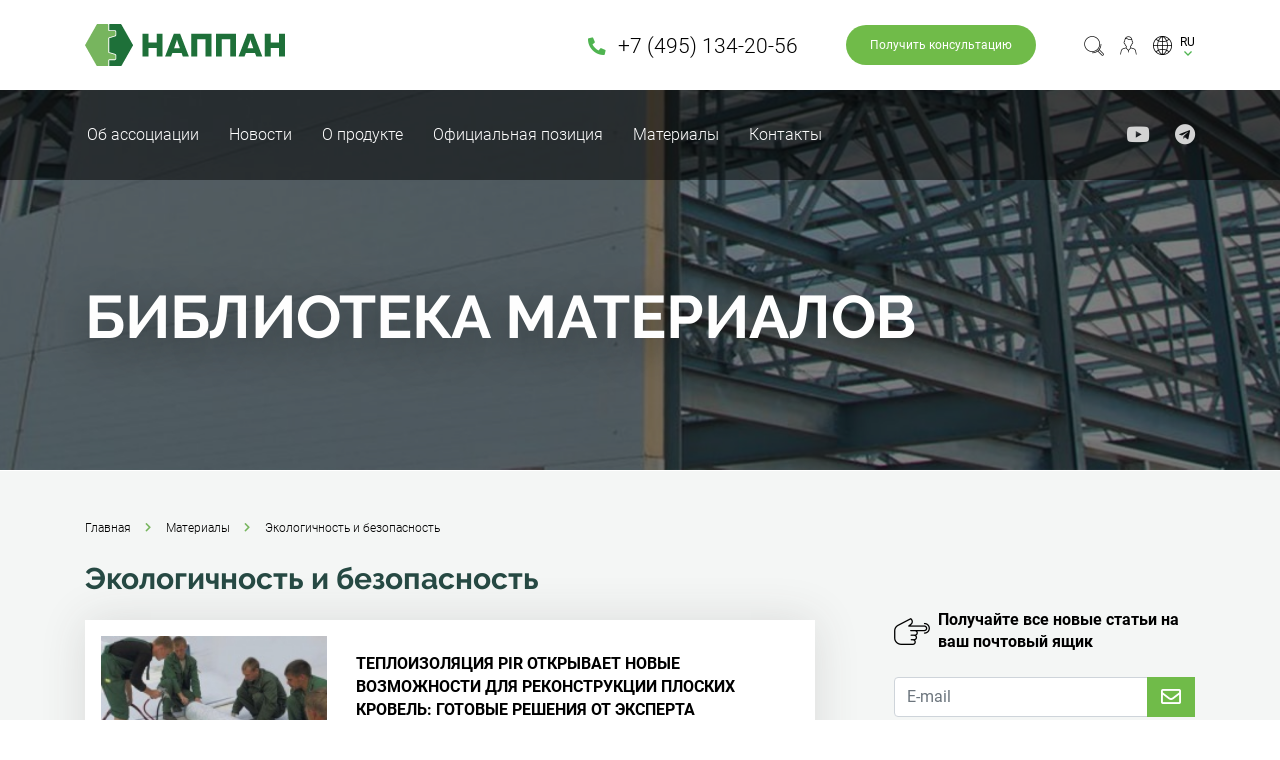

--- FILE ---
content_type: text/html; charset=UTF-8
request_url: https://nappan.ru/library/ecology/?page=2
body_size: 8903
content:
<!doctype html>
<html lang="ru">
  <head>
    <base href="https://nappan.ru/">
    <meta charset="utf-8">
    <meta name="viewport" content="width=device-width, initial-scale=1, shrink-to-fit=no">
    <meta name="yandex-verification" content="4b4e4706bbacd8cb" />
    <link rel="stylesheet" href="/assets/css/bootstrap.min.css">
    <link rel="stylesheet" type="text/css" href="//cdn.jsdelivr.net/npm/slick-carousel@1.8.1/slick/slick.css"/>
    <link rel="stylesheet" href="/assets/css/owl.carousel.min.css">
    <link rel="stylesheet" href="/assets/css/owl.theme.default.min.css">
    <link rel="stylesheet" href="https://cdnjs.cloudflare.com/ajax/libs/font-awesome/5.13.0/css/all.min.css" />
    <link rel="stylesheet" href="/assets/css/base.css?t=1767207010" />
    
    
    <link rel="apple-touch-icon" sizes="57x57" href="/favicon/apple-icon-57x57.png">
    <link rel="apple-touch-icon" sizes="60x60" href="/favicon/apple-icon-60x60.png">
    <link rel="apple-touch-icon" sizes="72x72" href="/favicon/apple-icon-72x72.png">
    <link rel="apple-touch-icon" sizes="76x76" href="/favicon/apple-icon-76x76.png">
    <link rel="apple-touch-icon" sizes="114x114" href="/favicon/apple-icon-114x114.png">
    <link rel="apple-touch-icon" sizes="120x120" href="/favicon/apple-icon-120x120.png">
    <link rel="apple-touch-icon" sizes="144x144" href="/favicon/apple-icon-144x144.png">
    <link rel="apple-touch-icon" sizes="152x152" href="/favicon/apple-icon-152x152.png">
    <link rel="apple-touch-icon" sizes="180x180" href="/favicon/apple-icon-180x180.png">
    <link rel="icon" type="image/png" sizes="192x192"  href="/favicon/android-icon-192x192.png">
    <link rel="icon" type="image/png" sizes="32x32" href="/favicon/favicon-32x32.png">
    <link rel="icon" type="image/png" sizes="96x96" href="/favicon/favicon-96x96.png">
    <link rel="icon" type="image/png" sizes="16x16" href="/favicon/favicon-16x16.png">
    <meta name="msapplication-TileColor" content="#ffffff">
    <meta name="msapplication-TileImage" content="/ms-icon-144x144.png">
    <meta name="theme-color" content="#ffffff">
    
        
    
    <link rel="alternate" type="application/rss+xml" title="RSS - Новости" href="rss/news">
<link rel="alternate" type="application/rss+xml" title="RSS - Стандартизация" href="rss/standartization">
<link rel="alternate" type="application/rss+xml" title="RSS - Материалы" href="rss/library">    
    <style>
        .grecaptcha-badge {
            display: none !important;
        }
    </style>
   
    <title>Экологичность и безопасность</title>
    <meta name="description" content=""> 
    <meta name="Keywords" content=""> 
  <link rel="canonical" href="https://nappan.ru/library/ecology/"/>
<link rel="prev" href="https://nappan.ru/library/ecology/"/>
<link rel="stylesheet" href="/assets/components/ajaxform/css/default.css" type="text/css" />
<script src="https://www.google.com/recaptcha/api.js?onload=ReCaptchaCallbackV3&render=6LfNHOIZAAAAAADXz1Hw3CGNUsuPW_OpLkUgJJ0v" async></script>
</head>
  <body class="sps sps--abv">
    <div class="preloader d-none">
        <img src="assets/img/logo.png"/>
    </div>
      
    <div class="top">
        <header>
    <div class="header-desktop d-none d-lg-block">
        <div class="header-top">
            <div class="container">
                <div class="row">
                    <div class="col">
                        <div class="d-flex justify-content-between">
                            <div class="flex-grow-1">
                                <a href="/">
                                    <div class="logo">
                                        <img src="/assets/img/logo.svg" width="200" />
                                    </div>
                                </a>
                            </div>
                            <div class="d-flex align-items-center">
                                                                                                    <div>
                                                                                <a class="callback-phone mr-5" href="tel:74951342056">
                                            <span class="icon mr-2">
                                                <i class="fas fa-phone-alt"></i>
                                            </span>
                                            <span class="text">
                                                +7 (495) 134-20-56                                            </span>
                                        </a>
                                    </div>
                                                                <div>
                                    <a class="btn btn-primary d-inline-block rounded btn185 mr-5" href="contacts#callback">
	                                    <div class="btn-inner d-flex align-items-center">
		                                    <div class="text">
		                                        Получить консультацию		                                    </div>
	                                    </div>
	                                </a>
                                </div>
                                <div>
                                                                                                                <div class="d-flex align-items-center">
                                            <button class="btn-no mr-3 search-btn">
                                                <img src="/assets/img/top_icons/search.png" width="20" height="20" />
                                            </button>
                                            <a href="login" class="btn-no mr-3">
                                                <img src="/assets/img/top_icons/pm.png" width="17" height="19" />
                                            </a>
                                            
                                            <div class="langs">
                                                <a data-toggle="dropdown" role="button" aria-expanded="false" class="btn-no btn-lang">
                                                    <div class="d-flex align-items-center">
                                                        <div>
                                                            <img class="mr-2" src="/assets/img/top_icons/globe.png" width="19" height="19" />
                                                        </div>
                                                        <div class="mt-n2">
                                                            <div class="text d-block text-uppercase">
                                                                ru                                                            </div>
                                                            <div class="icon">
                                                                <img src="/assets/img/chevron_down.png" class="mx-auto d-block" />
                                                            </div>
                                                        </div>
                                                    </div>
                                                </a>
                                                <div class="dropdown-menu">
                                                    <div class="dropdown-item">
            <div class="active link-black d-block p-1">ru (текущий)</div>
    </div><div class="dropdown-item">
            <a class="d-block p-1  link-black" href="https://nappan.ru/en/library/ecology/?page=2">en</a>
    </div>                                                </div>
                                            </div>
                                        </div>
                                                                    </div>
                            </div>
                        </div>
                    </div>
                </div>
            </div>
        </div>
        <div class="header-bottom">
            <div class="header-search h-100 d-flex align-items-center">
                <div class="container">
                    <div class="row">
                        <div class="col">
                            <form action="search">
                                <div class="input-group d-flex align-items-center">
                                	<input type="text" class="form-control flex-1" name="query" value="" placeholder="Поиск">
                                	<div class="input-group-append">
                                		<button class="btn btn-primary squared" type="submit">
                                		    <i class="fas fa-search"></i>
                                		</button>
                                	</div>
                                </div>
                                <p class="text-sub pt-1 search-sub">
                                    Нажмите Enter для поиска или X для закрытия окна                                </p>
                            </form>
                        </div>
                    </div>
                </div>
            </div>
            
            <div class="container">
                <div class="row align-items-center">
                    <div class="col flex-grow-1">
                        <nav class="navbar navbar-expand-lg navbar-light bg-light">
                        	<div class="collapse navbar-collapse" id="desktopNavbarContent">
                        		<ul class="navbar-nav mr-auto">
                        		                            		    
                        			<li class="nav-item active">
                        				<a class="nav-link" href="about">
                        				    Об ассоциации                        				</a>
                        			</li>
                        			<li class="nav-item dropdown">
                        				<a class="nav-link" href="news/">
                        				    Новости                        				</a>
                        				<div class="dropdown-menu">
                        				    <a class="dropdown-item" href="news/association/">
                    					    Новости ассоциации                    					</a><a class="dropdown-item" href="news/participants/">
                    					    Новости участников                    					</a>                        				</div>
                        			</li>
                        			<li class="nav-item dropdown">
                        				<a class="nav-link dropdown-toggle" href="#" id="desktopNavbarDropdown" role="button" data-toggle="dropdown" aria-haspopup="true" aria-expanded="false">
                        				    О продукте                        				</a>
                        				<div class="dropdown-menu">
                        					<a class="dropdown-item" href="about-product/pir">
                    					    PIR - плиты                    					</a><a class="dropdown-item" href="about-product/ppu">
                    					    Сырьевые компоненты и технологии                    					</a><a class="dropdown-item" href="about-product/sandwitch">
                    					    Сэндвич - панели                    					</a>                        				</div>
                        			</li>
                        			<li class="nav-item dropdown">
                        				<a class="nav-link" href="standartization/">
                        				    Официальная позиция                        				</a>
                        				<div class="dropdown-menu">
                        					<a class="dropdown-item" href="standartization/sp50/">
                    					    СП 50.13330.2012 "Тепловая защита зданий"                    					</a><a class="dropdown-item" href="standartization/eef/">
                    					    Энергоэффективность                    					</a><a class="dropdown-item" href="standartization/firesafety/">
                    					    Пожарная безопасность                    					</a><a class="dropdown-item" href="standartization/other/">
                    					    Разное                    					</a>                        				</div>
                        			</li>
                        			<li class="nav-item dropdown">
                        				<a class="nav-link" href="library/">
                        				    Материалы                        				</a>
                        				<div class="dropdown-menu">
                        					<a class="dropdown-item" href="library/marketing/">
                    					    Маркетинг                    					</a><a class="dropdown-item" href="library/pu-europe/">
                    					    Переводы PU Europe                    					</a><a class="dropdown-item" href="library/panels/">
                    					    PUR и PIR сэндвич панели                    					</a><a class="dropdown-item" href="library/boards/">
                    					    PIR плиты                    					</a><a class="dropdown-item" href="library/other/">
                    					    Другие продукты                    					</a><a class="dropdown-item" href="library/plants/">
                    					    Технология производства                    					</a><a class="dropdown-item" href="library/analitics/">
                    					    Аналитика                    					</a><a class="dropdown-item" href="library/walkability/">
                    					    Прочность                    					</a><a class="dropdown-item" href="library/firesafety/">
                    					    Огнестойкость                    					</a><a class="dropdown-item" href="library/eef/">
                    					    Энергоэффективность                    					</a><a class="dropdown-item" href="library/durability/">
                    					    Долговечность                    					</a><a class="dropdown-item" href="library/water/">
                    					    Влагостойкость                    					</a><a class="dropdown-item" href="library/ecology/">
                    					    Экологичность и безопасность                    					</a>                        				</div>
                        			</li>
                        			<li class="nav-item active">
                        				<a class="nav-link" href="contacts">
                        				    Контакты                        				</a>
                        			</li>
                        		</ul>
                        	</div>
                        </nav>
                    </div>
                    <div class="col-auto">
                        <div class="d-flex align-items-center">
                            
                        	
                        	                            	<a class="header-soc" target="_BLANK" href="https://www.youtube.com/channel/UCOyXa_Mj2XnKHNMtze-Rjxg">
                            		<div class="soc-icon">
                            			<i class="fab fa-youtube"></i>
                            		</div>
                            	</a>
                        	                        	
                        	                            	<a class="header-soc" target="_BLANK" href="https://t.me/nappan_ru">
                            		<div class="soc-icon">
                            			<i class="fab fa-telegram"></i>
                            		</div>
                            	</a>
                        	                        </div>
                    </div>
                </div>
            </div>
        </div>
    </div>
    <div class="header-mobile d-lg-none">
        <nav class="navbar fixed-top navbar-expand-lg navbar-light bg-light">
        	<div class="d-flex align-items-center flex-1">
        	    <div>
        	        <a href="/" class="d-block mr-3">
                        <div class="logo">
                            <img src="/assets/img/logo.svg" height="30">
                        </div>
                    </a>
        	    </div>
        	</div>
        	
        	<div class="mr-3">
        	    <div>
                                                            <div class="d-flex align-items-center">
                                            <button class="btn-no mr-3 search-btn">
                                                <img src="/assets/img/top_icons/search.png" width="20" height="20" />
                                            </button>
                                            <a href="login" class="btn-no mr-3">
                                                <img src="/assets/img/top_icons/pm.png" width="17" height="19" />
                                            </a>
                                            
                                            <div class="langs">
                                                <a data-toggle="dropdown" role="button" aria-expanded="false" class="btn-no btn-lang">
                                                    <div class="d-flex align-items-center">
                                                        <div>
                                                            <img class="mr-2" src="/assets/img/top_icons/globe.png" width="19" height="19" />
                                                        </div>
                                                        <div class="mt-n2">
                                                            <div class="text d-block text-uppercase">
                                                                ru                                                            </div>
                                                            <div class="icon">
                                                                <img src="/assets/img/chevron_down.png" class="mx-auto d-block" />
                                                            </div>
                                                        </div>
                                                    </div>
                                                </a>
                                                <div class="dropdown-menu">
                                                    <div class="dropdown-item">
            <div class="active link-black d-block p-1">ru (текущий)</div>
    </div><div class="dropdown-item">
            <a class="d-block p-1  link-black" href="https://nappan.ru/en/library/ecology/?page=2">en</a>
    </div>                                                </div>
                                            </div>
                                        </div>
                                                    </div>
        	</div>
        	
        	
        	<button class="navbar-toggler" type="button" data-toggle="collapse" data-target="#navbarSupportedContent" aria-controls="navbarSupportedContent" aria-expanded="false" aria-label="Toggle navigation">
            	<i class="fas fa-bars"></i>
        	</button>
    
        	
        	<div class="collapse navbar-collapse" id="navbarSupportedContent">
        	    <div class="mt-3">
        	        <hr class="hr-green my-4">
        	    </div>
        	    
        	            	    
        		<ul class="navbar-nav mr-auto">
        			<li class="nav-item">
                        <a class="nav-link" href="about">
        				    Об ассоциации        				</a>
        				<hr class="hr-green my-4">
        			</li>
        			<li class="nav-item dropdown">
        				<a class="nav-link dropdown-toggle" href="news/" id="navbarDropdown" role="button" data-toggle="dropdown" aria-haspopup="true" aria-expanded="false">
        				    Новости        				</a>
        				
        				<hr class="hr-green my-4">
        				<div class="dropdown-menu" aria-labelledby="navbarDropdown">
        					<a class="dropdown-item" href="news/association/">
					    Новости ассоциации					</a><a class="dropdown-item" href="news/participants/">
					    Новости участников					</a>        				</div>
        			</li>
        			<li class="nav-item dropdown">
        				<a class="nav-link dropdown-toggle" href="about-product/" id="navbarDropdown" role="button" data-toggle="dropdown" aria-haspopup="true" aria-expanded="false">
        				    О продукте        				</a>
        				
        				<hr class="hr-green my-4">
        				<div class="dropdown-menu" aria-labelledby="navbarDropdown">
        					<a class="dropdown-item" href="about-product/pir">
					    PIR - плиты					</a><a class="dropdown-item" href="about-product/ppu">
					    Сырьевые компоненты и технологии					</a><a class="dropdown-item" href="about-product/sandwitch">
					    Сэндвич - панели					</a>        				</div>
        			</li>
        			<li class="nav-item dropdown">
        				<a class="nav-link dropdown-toggle" href="standartization/" id="navbarDropdown" role="button" data-toggle="dropdown" aria-haspopup="true" aria-expanded="false">
        				    Официальная позиция        				</a>
        				
        				<hr class="hr-green my-4">
        				<div class="dropdown-menu" aria-labelledby="navbarDropdown">
        					<a class="dropdown-item" href="standartization/all">
					    Стандартизация - статьи					</a><a class="dropdown-item" href="standartization/sp50/">
					    СП 50.13330.2012 "Тепловая защита зданий"					</a><a class="dropdown-item" href="standartization/eef/">
					    Энергоэффективность					</a><a class="dropdown-item" href="standartization/firesafety/">
					    Пожарная безопасность					</a><a class="dropdown-item" href="standartization/other/">
					    Разное					</a>        				</div>
        			</li>
        			<li class="nav-item dropdown">
        				<a class="nav-link dropdown-toggle" href="library/" id="navbarDropdown" role="button" data-toggle="dropdown" aria-haspopup="true" aria-expanded="false">
        				    Материалы        				</a>
        				
        				<hr class="hr-green my-4">
        				<div class="dropdown-menu" aria-labelledby="navbarDropdown">
        					<a class="dropdown-item" href="library/marketing/">
					    Маркетинг					</a><a class="dropdown-item" href="library/pu-europe/">
					    Переводы PU Europe					</a><a class="dropdown-item" href="library/panels/">
					    PUR и PIR сэндвич панели					</a><a class="dropdown-item" href="library/boards/">
					    PIR плиты					</a><a class="dropdown-item" href="library/other/">
					    Другие продукты					</a><a class="dropdown-item" href="library/plants/">
					    Технология производства					</a><a class="dropdown-item" href="library/analitics/">
					    Аналитика					</a><a class="dropdown-item" href="library/walkability/">
					    Прочность					</a><a class="dropdown-item" href="library/firesafety/">
					    Огнестойкость					</a><a class="dropdown-item" href="library/eef/">
					    Энергоэффективность					</a><a class="dropdown-item" href="library/durability/">
					    Долговечность					</a><a class="dropdown-item" href="library/water/">
					    Влагостойкость					</a><a class="dropdown-item" href="library/ecology/">
					    Экологичность и безопасность					</a>        				</div>
        			</li>
        			<li class="nav-item">
                        <a class="nav-link" href="contacts">
        				    Контакты        				</a>
        				<hr class="hr-green my-4">
        			</li>
        		</ul>
        		<form class="form-inline my-2 my-lg-0 col-12" action="search">
        			<div class="input-group py-3 pr-2 mobile-search">
                    	<input type="text" class="form-control" value="" placeholder="Поиск">
                    	<div class="input-group-append">
                    		<button class="btn btn-primary squared h-100" type="button">
                    		    <i class="fas fa-search"></i>
                    		</button>
                    	</div>
                    </div>
        		</form>
        	</div>
        </nav>
    </div>
</header>    </div>
    <div class="middle">
        
    
                <div class="top-block">
    <div class="top-bg" style="background-image: url('/assets/img/top_default.jpg')"></div>
    <div class="top-cover"></div>
    <div class="top-data ">
        <div class="container">
            <div class="row">
                <div class="col">
                    <div>
                        <h1 class="text-1 mb-3">
                            Библиотека материалов                        </h1>
                        
                                                                                                                                                                                        </div>
                </div>
            </div>
        </div>
    </div>
</div> 
    
    
    
    <div class="mb-0">
    <div class="container">
        <div class="row">
            <div class="col">
                <div class="section-header text-left">
                                    </div>
            </div>
        </div>
    </div>
</div>
    <div class="">
        
    
    <div class="gray-block">
        
    <div class="pt-5">
        <div class="container">
            <div class="row">
                <div class="col">
                    <div>
                        <ol class="breadcrumb"><li class="breadcrumb-item"><a href="/">Главная</a></li>
<li class="breadcrumb-item"><a href="library/">Материалы</a></li>
<li class="breadcrumb-item active">Экологичность и безопасность</li></ol>                    </div>
                </div>
            </div>
        </div>
    </div>
    </div>

<div class="gray-block pt-4 articles">
    <div class="container">
        <div class="row">
            <div class="col-lg-8">
               <div class="eq1">
                   <h3 class="text-10 mb-4">
                                                  Экологичность и безопасность                                          </h3>
               </div> 
               
                                
                                
                                
                                                
                                
                <div class="articles mt-4 mt-lg-0">
                        <div class="item p-3 mb-4">
                        <div class="form-row">
                            <div class="col-md-4">
                                <a href="library/ecology/teploizolyacziya-pir-otkryivaet-novyie-vozmozhnosti-dlya-rekonstrukczii-ploskix-krovel-gotovyie-resheniya-ot-eksperta" class="d-block h-100 last-article-img" style="background-image: url('/assets/cache_image/ecology/07.12.2015_400x400_ba0.jpg')"></a> 
                            </div>
                            <div class="col-md-8 position-relative pl-4 pr-3 py-2">
                                <div class="h-100 d-flex flex-column justify-content-between">
                                    <div class="d-flex align-items-center title-wrapper justify-content-between my-2">
                                        <a href="library/ecology/teploizolyacziya-pir-otkryivaet-novyie-vozmozhnosti-dlya-rekonstrukczii-ploskix-krovel-gotovyie-resheniya-ot-eksperta" class="d-block title">
                                            Теплоизоляция PIR открывает новые возможности для реконструкции плоских кровель: готовые решения от эксперта                                        </a>
                                    
                                                                            </div>
                                    
                                                                        
                                    <div class="my-2">
                                        <div class="d-flex align-items-center justify-content-between">
                                            <div>
                                                <div class="date-title">
                                                    07.12.2015                                                </div>
                                            </div>
                                            
                                            <div>
                                                <a href="library/ecology/teploizolyacziya-pir-otkryivaet-novyie-vozmozhnosti-dlya-rekonstrukczii-ploskix-krovel-gotovyie-resheniya-ot-eksperta" class="chevron-link link-gray">
                                                    Подробнее                                                </a>
                                            </div>
                                        </div>
                                    </div>
                                </div>
                            </div>
                        </div>
                       </div>
<div class="item p-3 mb-4">
                        <div class="form-row">
                            <div class="col-md-4">
                                <a href="library/ecology/kosmicheskij-uteplitel-pir" class="d-block h-100 last-article-img" style="background-image: url('/assets/cache_image/ecology/16.11.2015_400x400_01e.png')"></a> 
                            </div>
                            <div class="col-md-8 position-relative pl-4 pr-3 py-2">
                                <div class="h-100 d-flex flex-column justify-content-between">
                                    <div class="d-flex align-items-center title-wrapper justify-content-between my-2">
                                        <a href="library/ecology/kosmicheskij-uteplitel-pir" class="d-block title">
                                            Космический утеплитель PIR                                        </a>
                                    
                                                                            </div>
                                    
                                                                            <div class="my-2">
                                            <div class="text">
                                                Полиуретаны являются неотъемлемой частью современной жизни. Ваш красивый и блестящий автомобиль, ваши любимые кроссовки и кеды, мягкий диван и удобное кресло, и даже медвежонок дочурки — все сделано с применением полиуретана.                                            </div>
                                        </div>
                                                                        
                                    <div class="my-2">
                                        <div class="d-flex align-items-center justify-content-between">
                                            <div>
                                                <div class="date-title">
                                                    16.11.2015                                                </div>
                                            </div>
                                            
                                            <div>
                                                <a href="library/ecology/kosmicheskij-uteplitel-pir" class="chevron-link link-gray">
                                                    Подробнее                                                </a>
                                            </div>
                                        </div>
                                    </div>
                                </div>
                            </div>
                        </div>
                       </div>
<div class="item p-3 mb-4">
                        <div class="form-row">
                            <div class="col-md-4">
                                <a href="library/ecology/stroitelstvo-iz-sendvich-panelej-ppu" class="d-block h-100 last-article-img" style="background-image: url('/assets/cache_image/noimage_400x400_ba0.jpg')"></a> 
                            </div>
                            <div class="col-md-8 position-relative pl-4 pr-3 py-2">
                                <div class="h-100 d-flex flex-column justify-content-between">
                                    <div class="d-flex align-items-center title-wrapper justify-content-between my-2">
                                        <a href="library/ecology/stroitelstvo-iz-sendvich-panelej-ppu" class="d-block title">
                                            Строительство из сэндвич-панелей ППУ                                        </a>
                                    
                                                                            </div>
                                    
                                                                        
                                    <div class="my-2">
                                        <div class="d-flex align-items-center justify-content-between">
                                            <div>
                                                <div class="date-title">
                                                    06.04.2015                                                </div>
                                            </div>
                                            
                                            <div>
                                                <a href="library/ecology/stroitelstvo-iz-sendvich-panelej-ppu" class="chevron-link link-gray">
                                                    Подробнее                                                </a>
                                            </div>
                                        </div>
                                    </div>
                                </div>
                            </div>
                        </div>
                       </div>                    </div>            </div>
            
            <div class="d-lg-none col-12">
                <div class="row">
                    <div class="col">
                        <div class="mt-4">
                           <div class="d-flex align-items-center justify-content-between">
                                                                   <div>
                                        <ul class="pagination"><li class="page-item"><a class="page-link" href="library/ecology/">&laquo;</a></li><li class="page-item"><a class="page-link" href="library/ecology/">1</a></li><li class="page-item active"><a class="page-link" href="library/ecology/?page=2">2</a></li></ul>                                   </div>
                                                          </div>
                       </div>
                       <hr>
                    </div>
                </div>
            </div>
            
            <div class="col-lg-4 pl-lg-5 mt-5 mt-lg-0">
               <div class="articles-favorite pl-lg-3">
                                      
                                      
                                       
                                       
                   
                   <div class="pt-5">
                       <div class="d-flex align-items-center mb-4">
                           <div class="pr-2">
                               <img src="/assets/img/pointer.png" />
                           </div>
                           <div>
                               <div class="atext-2">
                                   Получайте все новые статьи на ваш почтовый ящик                               </div>
                           </div>
                       </div>
                       
                                            	
                    	<form method="post" class="ajax_form">
                                <div class="input-group">
                                	<input type="email" class="form-control white-input" name="email" required="required" placeholder="E-mail">
                                	<div class="input-group-append">
                                		<button class="btn btn-primary squared" type="submit">
                                		    <i class="far fa-envelope"></i>
                                		</button>
                                	</div>
                            	</div>
                            	
                            	
    <span class="error_g-recaptcha-response error"></span>
    <input type="hidden" name="g-recaptcha-response">
                        	
	<input type="hidden" name="af_action" value="686b184f1d9041a048d1c938c89bd053" />
</form>                        
                        <div class="atext-3 mt-3">
                            Никакого Спама. Отпишитесь в любое время.                        </div>
                   </div>
               </div>
            </div>
        </div>
        
        <div class="d-none d-lg-block">
            <div class="row">
                <div class="col">
                    <div class="mt-4">
                       <div class="d-flex align-items-center justify-content-between">
                                                          <div>
                                    <ul class="pagination"><li class="page-item"><a class="page-link" href="library/ecology/">&laquo;</a></li><li class="page-item"><a class="page-link" href="library/ecology/">1</a></li><li class="page-item active"><a class="page-link" href="library/ecology/?page=2">2</a></li></ul>                               </div>
                                                  </div>
                   </div>
                   <hr>
                </div>
            </div>
        </div>
    </div>
</div>
    </div>
    
        
    <div class="py-5 gray-block ddw d-flex justify-content-center">
        <div class="carousel">
                        <div class="mb-5">
    <div class="container">
        <div class="row">
            <div class="col">
                <div class="section-header ">
                    Члены ассоциации                </div>
            </div>
        </div>
    </div>
</div>            
                             
            
                <div class="default-carousel-wrapper d-block d-sm-flex">
                    <div class="carousel-nav-wrapper d-none d-md-flex">
                        <div>
                            <div class="carousel-nav carousel-left">
                                ‹
                            </div>
                        </div>
                    </div>
                    <div class="carousel-wrapper-item">
                        <div class="container">
                            <div class="row">
                                <div class="col">
                                    <div>
                                        <div class="default-carousel owl-carousel owl-theme">
                                                                                             <div class="item">
                                                    <div class="item-wrapper">
                                                        <a class="carousel-item" href="http://www.hs-anlagentechnik.de" target="_BLANK">
                                                            <div class="carousel-logo" style="background-image: url('/assets/cache_image/assets/img/partners/5-min_145x0_0bc.png')"></div>
                                                            <div class="carousel-text">
                                                                www.hs-anlagentechnik.de                                                            </div>
                                                        </a>
                                                    </div>
                                                </div>
                                                                                             <div class="item">
                                                    <div class="item-wrapper">
                                                        <a class="carousel-item" href="http://metallprofil.ru" target="_BLANK">
                                                            <div class="carousel-logo" style="background-image: url('/assets/cache_image/metall_145x0_bbd.jpg')"></div>
                                                            <div class="carousel-text">
                                                                metallprofil.ru                                                            </div>
                                                        </a>
                                                    </div>
                                                </div>
                                                                                             <div class="item">
                                                    <div class="item-wrapper">
                                                        <a class="carousel-item" href="http://www.logicpir.ru" target="_BLANK">
                                                            <div class="carousel-logo" style="background-image: url('/assets/cache_image/assets/img/partners/3-min_145x0_0bc.png')"></div>
                                                            <div class="carousel-text">
                                                                www.logicpir.ru                                                            </div>
                                                        </a>
                                                    </div>
                                                </div>
                                                                                             <div class="item">
                                                    <div class="item-wrapper">
                                                        <a class="carousel-item" href="http://www.whchem.com/en" target="_BLANK">
                                                            <div class="carousel-logo" style="background-image: url('/assets/cache_image/assets/img/partners/4-min_145x0_0bc.png')"></div>
                                                            <div class="carousel-text">
                                                                www.whchem.com/en                                                            </div>
                                                        </a>
                                                    </div>
                                                </div>
                                                                                             <div class="item">
                                                    <div class="item-wrapper">
                                                        <a class="carousel-item" href="http://www.profholod.ru" target="_BLANK">
                                                            <div class="carousel-logo" style="background-image: url('/assets/cache_image/assets/img/partners/1-min_145x0_0bc.png')"></div>
                                                            <div class="carousel-text">
                                                                www.profholod.ru                                                            </div>
                                                        </a>
                                                    </div>
                                                </div>
                                                                                             <div class="item">
                                                    <div class="item-wrapper">
                                                        <a class="carousel-item" href="http://www.isopan.ru" target="_BLANK">
                                                            <div class="carousel-logo" style="background-image: url('/assets/cache_image/assets/img/Logo Isopan New_145x0_0bc.png')"></div>
                                                            <div class="carousel-text">
                                                                www.isopan.ru                                                            </div>
                                                        </a>
                                                    </div>
                                                </div>
                                                                                             <div class="item">
                                                    <div class="item-wrapper">
                                                        <a class="carousel-item" href="http://ruspan.su" target="_BLANK">
                                                            <div class="carousel-logo" style="background-image: url('/assets/cache_image/photo_2022-06-28_09-47-33_145x0_bbd.jpg')"></div>
                                                            <div class="carousel-text">
                                                                ruspan.su                                                            </div>
                                                        </a>
                                                    </div>
                                                </div>
                                                                                             <div class="item">
                                                    <div class="item-wrapper">
                                                        <a class="carousel-item" href="http://www.intelmachine.ru/" target="_BLANK">
                                                            <div class="carousel-logo" style="background-image: url('/assets/cache_image/photo_2022-04-15_13-58-33_145x0_bbd.jpg')"></div>
                                                            <div class="carousel-text">
                                                                www.intelmachine.ru/                                                            </div>
                                                        </a>
                                                    </div>
                                                </div>
                                                                                             <div class="item">
                                                    <div class="item-wrapper">
                                                        <a class="carousel-item" href="http://www.covestro.com" target="_BLANK">
                                                            <div class="carousel-logo" style="background-image: url('/assets/cache_image/logo/covestro-logo_145x0_0bc.png')"></div>
                                                            <div class="carousel-text">
                                                                www.covestro.com                                                            </div>
                                                        </a>
                                                    </div>
                                                </div>
                                                                                    </div>
                                    </div>
                                </div>
                            </div>
                        </div>
                    </div>
                    <div class="carousel-nav-wrapper  d-none d-md-flex">
                        <div>
                            <div class="carousel-nav carousel-right">
                                ›
                            </div>
                        </div>
                    </div>
                </div>
                
                <div class="nav-mobile d-flex justify-content-center d-md-none">
                    <div class="carousel-nav carousel-left mx-2">
                        ‹
                    </div>
                    
                    <div class="carousel-nav carousel-right mx-2">
                        ›
                    </div>
                </div>
                    </div>
    </div>
    
    
    

    </div>
    <div class="bottom">
        <footer class="py-5">
    <div class="container">
        <div class="row">
            <div class="col-md-5 col-lg-3 text-center text-md-left mb-5 mb-md-0">
                <div>
                    <div class="footer-tops">
                        <div class="d-flex justify-content-center justify-content-md-start w-100">
                            <a class="d-block" href="/">
                                <img class="d-block" src="/assets/img/nappan_logo_white2.svg" width="200" />
                            </a>
                        </div>
                    </div>
                    <div class="footer-text1 mb-4">
                        Некоммерческое объединение<br />
производителей панелей<br />
                    </div>
                    <div class="mb-4">
                        <a href="#" class="underlined footer-text3">
                            Подробнее                        </a>
                    </div>
                    <div class="footer-text4">
                        Все права принадлежат Ассоциации НАППАН.
Использование любого материал только
с разрешения компании. 2020.                    </div>
                </div>
            </div>
            <div class="d-none d-lg-block col-lg-3">
                <div class="pl-4">
                    <div class="footer-tops">
                        <div class="footer-text2">
                            О нас                        </div>
                    </div>
                    
                    <div class="mt-4">
                        <div class="accordion footer-nav" id="accordionExample">
                                                        
                            <div>
                                <a class="footer-l1" href="about">
                                   <span class="text">
                                        Об ассоциации                                   </span>
                                </a>
                            </div>
                        	<div>
                        		<div id="headingOne2">
                    				<button class="footer-l1" type="button" data-toggle="collapse" data-target="#collapseOne2" aria-expanded="false" aria-controls="collapseOne2">
                        				<span class="text">
                        				    Новости                        				</span>
                        				<span class="chevron"></span>
                    				</button>
                        		</div>
                        		<div id="collapseOne2" class="collapse pl-4" aria-labelledby="headingOne2">
                        		    <a class="footer-l2" href="news/association/">
                    			    Новости ассоциации                    			</a><a class="footer-l2" href="news/participants/">
                    			    Новости участников                    			</a>                        		</div>
                        	</div>
                        	<div>
                        		<div id="headingTwo2">
                    				<button class="footer-l1" type="button" data-toggle="collapse" data-target="#collapseTwo2" aria-expanded="false" aria-controls="collapseTwo2">
                            	       <span class="text">
                            	            О продукте                            	       </span>
                            	       <span class="chevron"></span>
                    				</button>
                        		</div>
                        		<div id="collapseTwo2" class="collapse pl-4" aria-labelledby="headingTwo2">
                        			<a class="footer-l2" href="about-product/pir">
                    			    PIR - плиты                    			</a><a class="footer-l2" href="about-product/ppu">
                    			    Сырьевые компоненты и технологии                    			</a><a class="footer-l2" href="about-product/sandwitch">
                    			    Сэндвич - панели                    			</a>                        		</div>
                        	</div>
                        	<div>
                        		<div id="headingThree2">
                    				<button class="footer-l1" type="button" data-toggle="collapse" data-target="#collapseThree2" aria-expanded="false" aria-controls="collapseThree2">
                            	        <span class="text">
                            	            Официальная позиция                            	        </span>
                            	        <span class="chevron"></span>
                    				</button>
                        		</div>
                        		<div id="collapseThree2" class="collapse pl-4" aria-labelledby="headingThree2">
                        			<a class="footer-l2" href="standartization/sp50/">
                    			    СП 50.13330.2012 "Тепловая защита зданий"                    			</a><a class="footer-l2" href="standartization/eef/">
                    			    Энергоэффективность                    			</a><a class="footer-l2" href="standartization/firesafety/">
                    			    Пожарная безопасность                    			</a><a class="footer-l2" href="standartization/other/">
                    			    Разное                    			</a>                        		</div>
                        	</div>
                        	<div>
                        		<div id="headingFour2">
                    				<button class="footer-l1" type="button" data-toggle="collapse" data-target="#collapseFour2" aria-expanded="false" aria-controls="collapseFour2">
                            	       <span class="text">
                            	            Материалы                            	       </span>
                            	       <span class="chevron"></span>
                    				</button>
                        		</div>
                        		<div id="collapseFour2" class="collapse pl-4" aria-labelledby="headingFour2">
                        			<a class="footer-l2" href="library/marketing/">
                    			    Маркетинг                    			</a><a class="footer-l2" href="library/pu-europe/">
                    			    Переводы PU Europe                    			</a><a class="footer-l2" href="library/panels/">
                    			    PUR и PIR сэндвич панели                    			</a><a class="footer-l2" href="library/boards/">
                    			    PIR плиты                    			</a><a class="footer-l2" href="library/other/">
                    			    Другие продукты                    			</a><a class="footer-l2" href="library/plants/">
                    			    Технология производства                    			</a><a class="footer-l2" href="library/analitics/">
                    			    Аналитика                    			</a><a class="footer-l2" href="library/walkability/">
                    			    Прочность                    			</a><a class="footer-l2" href="library/firesafety/">
                    			    Огнестойкость                    			</a><a class="footer-l2" href="library/eef/">
                    			    Энергоэффективность                    			</a><a class="footer-l2" href="library/durability/">
                    			    Долговечность                    			</a><a class="footer-l2" href="library/water/">
                    			    Влагостойкость                    			</a><a class="footer-l2" href="library/ecology/">
                    			    Экологичность и безопасность                    			</a>                        		</div>
                        	</div>
                            <div>
                                <a class="footer-l1" href="contacts">
                                    <span class="text">
                                        Контакты                                    </span>
                                </a>
                            </div>
                        </div>
                    </div>
                </div>
            </div>
            <div class="col-md-3 col-lg-3 mb-5 mb-md-0 d-flex flex-column align-items-center align-items-md-start">
                <div>
                    <div class="footer-tops d-flex justify-content-center">
                        <div class="footer-text2">
                            Свяжитесь с нами                        </div>
                    </div>
                </div>
                <div class="">
                    
                    
                                            <a class="footer-soc" target="_BLANK" href="https://t.me/nappan_ru">
                            <div class="soc-icon">
                                <i class="fab fa-telegram"></i>
                            </div>
                            <div class="soc-title">
                                Telegram
                            </div>
                        </a>
                                        
                                            <a class="footer-soc" target="_BLANK" href="https://www.youtube.com/channel/UCOyXa_Mj2XnKHNMtze-Rjxg">
                            <div class="soc-icon">
                                <i class="fab fa-youtube"></i>
                            </div>
                            <div class="soc-title">
                                Youtube
                            </div>
                        </a>
                                    </div>
            </div>
            <div class="col-md-4 col-lg-3">
                <div class="footer-tops d-flex justify-content-center justify-content-md-start">
                    <div class="footer-text2">
                        Контакты                    </div>
                </div>
                <div class="mb-5 text-center text-md-left">
                    <div class="footer-text1">
                        105094, г. Москва,<br />
Семеновская набережная, д.2/1,<br />
стр.1, помещение VII, офис 1                    </div>
                </div>
                <div class="mb-4 text-center text-md-left">
                    <div class="footer-text2">
                        ПОДПИСАТЬСЯ НА НОВОСТИ                    </div>
                </div>
                <div class="row">
                                        
                    <form method="post" class="col-12 p-0 ajax_form">
                            <div class="input-group col-12 col-sm-8 col-md-12 offset-0 offset-sm-2 offset-md-0">
                            	<input type="email" class="form-control" name="email" required="required" placeholder="E-mail">
                            	<div class="input-group-append">
                            		<button class="btn btn-primary squared" type="submit">
                            		    <i class="far fa-envelope"></i>
                            		</button>
                            	</div>
                            </div>
                            
                            
    <span class="error_g-recaptcha-response error"></span>
    <input type="hidden" name="g-recaptcha-response">
                        
	<input type="hidden" name="af_action" value="e9e68185c32b201b543bdaaab80a7789" />
</form>                </div>
            </div>
        </div>
    </div>
</footer>    </div>
    
    <script src="https://yastatic.net/share2/share.js" async="async"></script>
    <script src="/assets/js/jquery-3.5.1.min.js"></script>
    <script src="/assets/js/jquery.form.min.js"></script>
    <script src="/assets/js/jquery.match.height.js"></script>
    <script src="/assets/js/popper.min.js"></script>
    <script src="/assets/js/bootstrap.min.js"></script>
    <script src="/assets/js/owl.carousel.min.js"></script>
    <script src="/assets/js/simpleEqualize.min.js"></script>
    <script src="/assets/js/scrollposstyler.min.js"></script>
    <script type="text/javascript" src="//cdn.jsdelivr.net/npm/slick-carousel@1.8.1/slick/slick.min.js"></script>
    <script src="/assets/js/main.js?t=1767207010"></script>
    
  <script type="text/javascript" src="/assets/components/ajaxform/js/default.js"></script>
<script type="text/javascript">AjaxForm.initialize({"assetsUrl":"\/assets\/components\/ajaxform\/","actionUrl":"\/assets\/components\/ajaxform\/action.php","closeMessage":"\u0437\u0430\u043a\u0440\u044b\u0442\u044c \u0432\u0441\u0435","formSelector":"form.ajax_form","pageId":122});</script>

        <script>
            var ReCaptchaCallbackV3 = function() {
                grecaptcha.ready(function() {
                    grecaptcha.reset = grecaptchaExecute;
                    grecaptcha.reset();
                });
            };
            function grecaptchaExecute() {
                grecaptcha.execute("6LfNHOIZAAAAAADXz1Hw3CGNUsuPW_OpLkUgJJ0v", { action: "ajaxform" }).then(function(token) {
                    var fieldsToken = document.querySelectorAll("[name ='g-recaptcha-response']");
                    Array.prototype.forEach.call(fieldsToken, function(el, i){
                        el.value = token;
                    });
                });
            };
            // обновляем капчу каждую минуту
            setInterval(function() {
                grecaptcha.reset();
            }, 60000);
        </script>
    
</body>
</html>

--- FILE ---
content_type: text/css
request_url: https://nappan.ru/assets/css/base.css?t=1767207010
body_size: 48356
content:
@font-face {font-family: "Roboto";src: url("/assets/fonts/Roboto/Roboto-MediumItalic.eot");src: local("Roboto Medium Italic"),local("Roboto-MediumItalic"),url("/assets/fonts/Roboto/Roboto-MediumItalic.eot?#iefix") format("embedded-opentype"),url("/assets/fonts/Roboto/Roboto-MediumItalic.woff") format("woff"),url("/assets/fonts/Roboto/Roboto-MediumItalic.ttf") format("truetype");font-weight: 500;font-style: italic;}
@font-face {font-family: "Roboto";src: url("/assets/fonts/Roboto/Roboto-Italic.eot");src: local("Roboto Italic"),local("Roboto-Italic"),url("/assets/fonts/Roboto/Roboto-Italic.eot?#iefix") format("embedded-opentype"),url("/assets/fonts/Roboto/Roboto-Italic.woff") format("woff"),url("/assets/fonts/Roboto/Roboto-Italic.ttf") format("truetype");font-weight: normal;font-style: italic;}
@font-face {font-family: "Roboto";src: url("/assets/fonts/Roboto/Roboto-Bold.eot");src: local("Roboto Bold"),local("Roboto-Bold"),url("/assets/fonts/Roboto/Roboto-Bold.eot?#iefix") format("embedded-opentype"),url("/assets/fonts/Roboto/Roboto-Bold.woff") format("woff"),url("/assets/fonts/Roboto/Roboto-Bold.ttf") format("truetype");font-weight: bold;font-style: normal;}
@font-face {font-family: "Roboto";src: url("/assets/fonts/Roboto/Roboto-Regular.eot");src: local("Roboto"),local("Roboto-Regular"),url("/assets/fonts/Roboto/Roboto-Regular.eot?#iefix") format("embedded-opentype"),url("/assets/fonts/Roboto/Roboto-Regular.woff") format("woff"),url("/assets/fonts/Roboto/Roboto-Regular.ttf") format("truetype");font-weight: normal;font-style: normal;}
@font-face {font-family: "Roboto";src: url("/assets/fonts/Roboto/Roboto-Medium.eot");src: local("Roboto Medium"),local("Roboto-Medium"),url("/assets/fonts/Roboto/Roboto-Medium.eot?#iefix") format("embedded-opentype"),url("/assets/fonts/Roboto/Roboto-Medium.woff") format("woff"),url("/assets/fonts/Roboto/Roboto-Medium.ttf") format("truetype");font-weight: 500;font-style: normal;}
@font-face {font-family: "Roboto";src: url("/assets/fonts/Roboto/Roboto-BoldItalic.eot");src: local("Roboto Bold Italic"),local("Roboto-BoldItalic"),url("/assets/fonts/Roboto/Roboto-BoldItalic.eot?#iefix") format("embedded-opentype"),url("/assets/fonts/Roboto/Roboto-BoldItalic.woff") format("woff"),url("/assets/fonts/Roboto/Roboto-BoldItalic.ttf") format("truetype");font-weight: bold;font-style: italic;}
@font-face {font-family: "Roboto";src: url("/assets/fonts/Roboto/Roboto-ThinItalic.eot");src: local("Roboto Thin Italic"),local("Roboto-ThinItalic"),url("/assets/fonts/Roboto/Roboto-ThinItalic.eot?#iefix") format("embedded-opentype"),url("/assets/fonts/Roboto/Roboto-ThinItalic.woff") format("woff"),url("/assets/fonts/Roboto/Roboto-ThinItalic.ttf") format("truetype");font-weight: 100;font-style: italic;}
@font-face {font-family: "Roboto";src: url("/assets/fonts/Roboto/Roboto-Black.eot");src: local("Roboto Black"),local("Roboto-Black"),url("/assets/fonts/Roboto/Roboto-Black.eot?#iefix") format("embedded-opentype"),url("/assets/fonts/Roboto/Roboto-Black.woff") format("woff"),url("/assets/fonts/Roboto/Roboto-Black.ttf") format("truetype");font-weight: 900;font-style: normal;}
@font-face {font-family: "Roboto";src: url("/assets/fonts/Roboto/Roboto-Light.eot");src: local("Roboto Light"),local("Roboto-Light"),url("/assets/fonts/Roboto/Roboto-Light.eot?#iefix") format("embedded-opentype"),url("/assets/fonts/Roboto/Roboto-Light.woff") format("woff"),url("/assets/fonts/Roboto/Roboto-Light.ttf") format("truetype");font-weight: 300;font-style: normal;}
@font-face {font-family: "Roboto";src: url("/assets/fonts/Roboto/Roboto-LightItalic.eot");src: local("Roboto Light Italic"),local("Roboto-LightItalic"),url("/assets/fonts/Roboto/Roboto-LightItalic.eot?#iefix") format("embedded-opentype"),url("/assets/fonts/Roboto/Roboto-LightItalic.woff") format("woff"),url("/assets/fonts/Roboto/Roboto-LightItalic.ttf") format("truetype");font-weight: 300;font-style: italic;}
@font-face {font-family: "Roboto";src: url("/assets/fonts/Roboto/Roboto-BlackItalic.eot");src: local("Roboto Black Italic"),local("Roboto-BlackItalic"),url("/assets/fonts/Roboto/Roboto-BlackItalic.eot?#iefix") format("embedded-opentype"),url("/assets/fonts/Roboto/Roboto-BlackItalic.woff") format("woff"),url("/assets/fonts/Roboto/Roboto-BlackItalic.ttf") format("truetype");font-weight: 900;font-style: italic;}
@font-face {font-family: "Roboto";src: url("/assets/fonts/Roboto/Roboto-Thin.eot");src: local("Roboto Thin"),local("Roboto-Thin"),url("/assets/fonts/Roboto/Roboto-Thin.eot?#iefix") format("embedded-opentype"),url("/assets/fonts/Roboto/Roboto-Thin.woff") format("woff"),url("/assets/fonts/Roboto/Roboto-Thin.ttf") format("truetype");font-weight: 100;font-style: normal;}
@font-face {font-family: "Raleway";src: url("/assets/fonts/Raleway/Raleway-Black.eot");src: local("Raleway Black"),local("Raleway-Black"),url("/assets/fonts/Raleway/Raleway-Black.eot?#iefix") format("embedded-opentype"),url("/assets/fonts/Raleway/Raleway-Black.woff") format("woff"),url("/assets/fonts/Raleway/Raleway-Black.ttf") format("truetype");font-weight: 900;font-style: normal;}
@font-face {font-family: "Raleway";src: url("/assets/fonts/Raleway/Raleway-ExtraLight.eot");src: local("Raleway ExtraLight"),local("Raleway-ExtraLight"),url("/assets/fonts/Raleway/Raleway-ExtraLight.eot?#iefix") format("embedded-opentype"),url("/assets/fonts/Raleway/Raleway-ExtraLight.woff") format("woff"),url("/assets/fonts/Raleway/Raleway-ExtraLight.ttf") format("truetype");font-weight: 200;font-style: normal;}
@font-face {font-family: "Raleway";src: url("/assets/fonts/Raleway/Raleway-Medium.eot");src: local("Raleway Medium"),local("Raleway-Medium"),url("/assets/fonts/Raleway/Raleway-Medium.eot?#iefix") format("embedded-opentype"),url("/assets/fonts/Raleway/Raleway-Medium.woff") format("woff"),url("/assets/fonts/Raleway/Raleway-Medium.ttf") format("truetype");font-weight: 500;font-style: normal;}
@font-face {font-family: "Raleway";src: url("/assets/fonts/Raleway/Raleway-LightItalic.eot");src: local("Raleway Light Italic"),local("Raleway-LightItalic"),url("/assets/fonts/Raleway/Raleway-LightItalic.eot?#iefix") format("embedded-opentype"),url("/assets/fonts/Raleway/Raleway-LightItalic.woff") format("woff"),url("/assets/fonts/Raleway/Raleway-LightItalic.ttf") format("truetype");font-weight: 300;font-style: italic;}
@font-face {font-family: "Raleway";src: url("/assets/fonts/Raleway/Raleway-Regular.eot");src: local("Raleway"),local("Raleway-Regular"),url("/assets/fonts/Raleway/Raleway-Regular.eot?#iefix") format("embedded-opentype"),url("/assets/fonts/Raleway/Raleway-Regular.woff") format("woff"),url("/assets/fonts/Raleway/Raleway-Regular.ttf") format("truetype");font-weight: normal;font-style: normal;}
@font-face {font-family: "Raleway";src: url("/assets/fonts/Raleway/Raleway-Light.eot");src: local("Raleway Light"),local("Raleway-Light"),url("/assets/fonts/Raleway/Raleway-Light.eot?#iefix") format("embedded-opentype"),url("/assets/fonts/Raleway/Raleway-Light.woff") format("woff"),url("/assets/fonts/Raleway/Raleway-Light.ttf") format("truetype");font-weight: 300;font-style: normal;}
@font-face {font-family: "Raleway";src: url("/assets/fonts/Raleway/Raleway-Thin.eot");src: local("Raleway Thin"),local("Raleway-Thin"),url("/assets/fonts/Raleway/Raleway-Thin.eot?#iefix") format("embedded-opentype"),url("/assets/fonts/Raleway/Raleway-Thin.woff") format("woff"),url("/assets/fonts/Raleway/Raleway-Thin.ttf") format("truetype");font-weight: 100;font-style: normal;}
@font-face {font-family: "Raleway";src: url("/assets/fonts/Raleway/Raleway-ExtraBoldItalic.eot");src: local("Raleway ExtraBold Italic"),local("Raleway-ExtraBoldItalic"),url("/assets/fonts/Raleway/Raleway-ExtraBoldItalic.eot?#iefix") format("embedded-opentype"),url("/assets/fonts/Raleway/Raleway-ExtraBoldItalic.woff") format("woff"),url("/assets/fonts/Raleway/Raleway-ExtraBoldItalic.ttf") format("truetype");font-weight: 800;font-style: italic;}
@font-face {font-family: "Raleway";src: url("/assets/fonts/Raleway/Raleway-ExtraLightItalic.eot");src: local("Raleway ExtraLight Italic"),local("Raleway-ExtraLightItalic"),url("/assets/fonts/Raleway/Raleway-ExtraLightItalic.eot?#iefix") format("embedded-opentype"),url("/assets/fonts/Raleway/Raleway-ExtraLightItalic.woff") format("woff"),url("/assets/fonts/Raleway/Raleway-ExtraLightItalic.ttf") format("truetype");font-weight: 200;font-style: italic;}
@font-face {font-family: "Raleway";src: url("/assets/fonts/Raleway/Raleway-MediumItalic.eot");src: local("Raleway Medium Italic"),local("Raleway-MediumItalic"),url("/assets/fonts/Raleway/Raleway-MediumItalic.eot?#iefix") format("embedded-opentype"),url("/assets/fonts/Raleway/Raleway-MediumItalic.woff") format("woff"),url("/assets/fonts/Raleway/Raleway-MediumItalic.ttf") format("truetype");font-weight: 500;font-style: italic;}
@font-face {font-family: "Raleway";src: url("/assets/fonts/Raleway/Raleway-BoldItalic.eot");src: local("Raleway Bold Italic"),local("Raleway-BoldItalic"),url("/assets/fonts/Raleway/Raleway-BoldItalic.eot?#iefix") format("embedded-opentype"),url("/assets/fonts/Raleway/Raleway-BoldItalic.woff") format("woff"),url("/assets/fonts/Raleway/Raleway-BoldItalic.ttf") format("truetype");font-weight: bold;font-style: italic;}
@font-face {font-family: "Raleway";src: url("/assets/fonts/Raleway/Raleway-ThinItalic.eot");src: local("Raleway Thin Italic"),local("Raleway-ThinItalic"),url("/assets/fonts/Raleway/Raleway-ThinItalic.eot?#iefix") format("embedded-opentype"),url("/assets/fonts/Raleway/Raleway-ThinItalic.woff") format("woff"),url("/assets/fonts/Raleway/Raleway-ThinItalic.ttf") format("truetype");font-weight: 100;font-style: italic;}
@font-face {font-family: "Raleway";src: url("/assets/fonts/Raleway/Raleway-SemiBoldItalic.eot");src: local("Raleway SemiBold Italic"),local("Raleway-SemiBoldItalic"),url("/assets/fonts/Raleway/Raleway-SemiBoldItalic.eot?#iefix") format("embedded-opentype"),url("/assets/fonts/Raleway/Raleway-SemiBoldItalic.woff") format("woff"),url("/assets/fonts/Raleway/Raleway-SemiBoldItalic.ttf") format("truetype");font-weight: 600;font-style: italic;}
@font-face {font-family: "Raleway";src: url("/assets/fonts/Raleway/Raleway-SemiBold.eot");src: local("Raleway SemiBold"),local("Raleway-SemiBold"),url("/assets/fonts/Raleway/Raleway-SemiBold.eot?#iefix") format("embedded-opentype"),url("/assets/fonts/Raleway/Raleway-SemiBold.woff") format("woff"),url("/assets/fonts/Raleway/Raleway-SemiBold.ttf") format("truetype");font-weight: 600;font-style: normal;}
@font-face {font-family: "Raleway";src: url("/assets/fonts/Raleway/Raleway-Italic.eot");src: local("Raleway Italic"),local("Raleway-Italic"),url("/assets/fonts/Raleway/Raleway-Italic.eot?#iefix") format("embedded-opentype"),url("/assets/fonts/Raleway/Raleway-Italic.woff") format("woff"),url("/assets/fonts/Raleway/Raleway-Italic.ttf") format("truetype");font-weight: normal;font-style: italic;}
@font-face {font-family: "Raleway";src: url("/assets/fonts/Raleway/Raleway-Bold.eot");src: local("Raleway Bold"),local("Raleway-Bold"),url("/assets/fonts/Raleway/Raleway-Bold.eot?#iefix") format("embedded-opentype"),url("/assets/fonts/Raleway/Raleway-Bold.woff") format("woff"),url("/assets/fonts/Raleway/Raleway-Bold.ttf") format("truetype");font-weight: bold;font-style: normal;}
@font-face {font-family: "Raleway";src: url("/assets/fonts/Raleway/Raleway-ExtraBold.eot");src: local("Raleway ExtraBold"),local("Raleway-ExtraBold"),url("/assets/fonts/Raleway/Raleway-ExtraBold.eot?#iefix") format("embedded-opentype"),url("/assets/fonts/Raleway/Raleway-ExtraBold.woff") format("woff"),url("/assets/fonts/Raleway/Raleway-ExtraBold.ttf") format("truetype");font-weight: 800;font-style: normal;}
@font-face {font-family: "Raleway";src: url("/assets/fonts/Raleway/Raleway-BlackItalic.eot");src: local("Raleway Black Italic"),local("Raleway-BlackItalic"),url("/assets/fonts/Raleway/Raleway-BlackItalic.eot?#iefix") format("embedded-opentype"),url("/assets/fonts/Raleway/Raleway-BlackItalic.woff") format("woff"),url("/assets/fonts/Raleway/Raleway-BlackItalic.ttf") format("truetype");font-weight: 900;font-style: italic;}
body {padding-top: 90px;}
.header-soc {display: flex;text-decoration: none;margin-left: .8rem;margin-right: .8rem;}
.header-soc:last-child {margin-right: 0;}
.header-soc .soc-icon {font-size: 1.3rem;}
.header-soc .soc-icon:hover, .header-soc .soc-icon:hover * {color: #70bb49 !important;}
.header-soc * {color: #d3d3d3;}
header .header-desktop {position: fixed;top: 0px;left: 0px;right: 0px;z-index: 1000;}
header .header-desktop .header-top {transition: height .3s;height: 90px;background: white;display: flex;align-items: center;}
header .header-desktop .header-bottom {transition: .3s;height: 90px;background: rgba(0,0,0,.5);position: relative;}
header .header-desktop .header-bottom .navbar {padding: 0px;background: transparent !important;}
header .header-desktop .header-bottom .navbar * {color: white !important;}
header .header-desktop .header-bottom .nav-link {display: flex;align-items: center;padding-left: 15px;padding-right: 15px;}
header .header-desktop .header-bottom .nav-link:hover {text-decoration: underline;}
header .header-desktop .header-bottom .nav-link:after {display: none;}
header .header-desktop .header-bottom .dropdown-item {font-weight: 300;background: transparent;}
header .header-desktop .header-bottom .nav-item.dropdown.show > .nav-link {text-shadow: 0 0 0px white;text-decoration: underline;}
header .header-desktop .header-bottom .nav-item:first-child .nav-link {padding-left: 2px;}
header .header-desktop .header-bottom .dropdown-menu {border-radius: 0px !important;background: rgba(0,0,0,.5) !important;margin-top: 0px;left: -40px;min-width: 260px;padding-left: 53px;padding-right: 20px;padding-top: 20px;padding-bottom: 20px;transition: .3s;}
header .header-desktop .header-bottom .dropdown-menu .dropdown-item {padding-left: 0px;padding-right: 0px;transition: .3s;}
header .header-desktop .header-bottom .dropdown-menu .dropdown-item:hover {color: #75d642 !important;}
header .header-desktop .header-bottom .navbar, header .header-desktop .header-bottom .nav-link {height: 90px;transition: height .3s;}
header .header-desktop .header-bottom .dropdown:hover .dropdown-menu {display: block;}
header .header-mobile .navbar-toggler {width: 3.2rem;height: 3.2rem;padding: 0px;font-size: 1.8rem;color: #70bb49;}
header .header-mobile .navbar {padding: 8px;padding-left: 1rem;border-bottom: 1px solid #70bb49;}
header .header-mobile .navbar .hr-green {margin: 0px !important;}
header .header-mobile .nav-link, header .header-mobile .dropdown-item {text-transform: uppercase;font-weight: 400;color: black !important;}
header .header-mobile .navbar-nav .dropdown-menu {background: transparent;border-radius: 0px !important;border: 0px !important;}
header .header-mobile .navbar-nav .dropdown-item {display: inline-block;clear: none;width: auto;padding: .25rem 1rem;}
body.sps--blw header .header-desktop .header-top {height: 55px;transition: height .3s;}
body.sps--blw header .header-desktop .header-bottom {height: 30px;transition: .3s;background: rgba(0,0,0,.8);}
body.sps--blw header .header-desktop .header-bottom .navbar, body.sps--blw header .header-desktop .header-bottom .nav-link {height: 30px;transition: height .3s;}
body.sps--blw header .header-desktop .header-bottom .dropdown-menu {left: -10px;min-width: 220px;padding-left: 24px;padding-top: 10px;padding-bottom: 10px;transition: .3s;margin-top: -1px;}
body.sps--blw header .header-desktop .header-bottom .dropdown-menu .dropdown-item {padding-top: 0px;padding-bottom: 0px;transition: .3s;}
@media (max-width: 992px) {body {padding-top: 63px;}
	.langs .dropdown-menu {background: #f8f9fa !important;}}
footer {background: #264943;color: #d3d3d3;}
footer .footer-tops {display: flex;align-items: center;margin-bottom: 1.75rem;min-height: 42px;}
footer .footer-text1 {font-weight: 300;color: #aaa;line-height: 1.5;}
footer .footer-text2, footer .footer-text3 {font-size: .875rem;text-transform: uppercase;line-height: 1.2;color: white;letter-spacing: 1px;}
footer .footer-text3 {color: #d3d3d3;}
footer .footer-text4 {font-size: 10px;line-height: 1.4;font-family: "Raleway";}
footer .footer-soc {display: flex;text-decoration: none !important;align-items: center;margin-top: .7rem;margin-bottom: .7rem;}
footer .footer-soc * {color: #d3d3d3;}
footer .footer-soc .soc-icon {display: flex;width: 25px;justify-content: center;font-size: 1.3rem;margin-right: .8rem;}
footer .footer-soc .soc-title {font-size: .75rem;text-transform: uppercase;letter-spacing: 1px;}
footer .footer-l1 {font-size: .75rem;color: #aaa !important;text-transform: uppercase;line-height: 1;padding: 0px;background: transparent;outline: none !important;border: 0px !important;box-shadow: none !important;text-decoration: none !important;padding-top: .6rem;padding-bottom: .6rem;display: inline-block;text-align: left;position: relative;margin-right: 25px;}
footer .footer-l1 .chevron {content: "";width: 8px;height: 8px;display: block;position: absolute;top: 0px;top: 50%;right: 0px;right: -20px;background: url("/assets/img/chevron_menu.png") no-repeat center transparent;margin-top: -2px;transform: translateY(-100%);}
footer .footer-l1:hover {cursor: pointer;}
footer .footer-l1:hover .text {text-decoration: underline;}
footer .footer-l1[aria-expanded=true] .chevron {transform: rotate(90deg);}
footer .footer-l1:first-child {padding-top: 0px;}
footer .footer-l2 {font-size: .75rem;color: #aaa !important;text-transform: none;line-height: 1;padding: 0px;background: transparent;display: block;padding-top: .2rem;padding-bottom: .2rem;}
@media (max-width: 768px) {footer .footer-tops {min-height: auto;margin-bottom: 10px;}}
.news-item.share-in .share-out-block {display: none !important;}
.news-item:not(.share-in) .share-in-block {display: none !important;}
.langs {position: relative;}
.langs .dropdown-menu {transform: translateX(-70%) !important;margin-top: 25px;}
.articles2 .item .data-wrapper {min-height: 350px;}
.soc-item {font-size: 1.3rem;color: #d3d3d3;text-decoration: none;display: block;margin-left: .4rem;margin-right: .4rem;}
.soc-item * {color: #d3d3d3;}
.soc-item:hover, .soc-item:hover * {color: #70bb49;}
.soc-item:last-child {margin-right: 0px;}
.ec-message__authorx {font-size: 1rem;font-family: "Roboto";color: #000;font-weight: bold;line-height: 1;}
.ec-message__datex {font-size: 12px;font-family: "Roboto";color: #7b7c7e;}
.ec-message__votes {padding: 0px !important;}
.ec-message__meta .ec-message__votes {float: none !important;}
.ec-message__votes-item {float: none !important;}
.ec-message__votes-button {height: auto !important;}
.xy2 {margin-top: -5px;}
.flex-1 {flex-grow: 1;}
.bg-gray {background: #f4f6f5;}
.bg-white {background: white;min-height: 200px;}
.white-page {top: -4rem;position: relative;}
.tx1 {font-size: 12px;color: #7b7c7e;}
.green {color: #70bb49;}
.page-round-icon {width: 4.125rem;height: 4.125rem;border-radius: 50%;display: flex;justify-content: center;align-items: center;background: #70bb49;color: white;font-size: 1.8rem;}
.crumbs-row {position: absolute;top: 0px;transform: translateY(-100%);}
.anchor--wrapper {position: relative;}
.anchor--wrapper .anchor--target {position: absolute;top: 0px;top: -140px;left: 0px;right: 0px;}
html {font-size: 16px;}
html, body {font-family: "Roboto";font-weight: 300;}
b {font-weight: bold;}
html {height: 100%;overflow-y: scroll;}
body {flex-direction: column;min-height: 100%;font-size: 1rem;margin-right: 0px !important;overflow: hidden !important;}
body {display: flex;flex-direction: column;min-height: 100%;}
body > .middle {flex-grow: 1;}
.underlined {text-decoration: underline;}
input[type=text] {height: 2.875rem;border: 0px;outline: none !important;box-shadow: none !important;background: rgba(0,0,0,.2) !important;font-size: .75rem;color: white !important;}
.btn {border: 0px !important;font-size: 12px;padding: 0px;border-radius: 0px;height: 40px;padding-left: 1.5rem;padding-right: 1.5rem;-webkit-appearance: none !important;-moz-appearance: none !important;appearance: none !important;}
.btn.btn-primary {box-shadow: none !important;background: rgba(0,0,0,.2);color: white;}
.btn.rounded {border-radius: 25px !important;}
.btn .btn-inner {height: 40px;}
.btn.squared {width: 2.875rem;display: flex;align-items: center;justify-content: center;font-size: 20px;}
.btn.btn-primary {background: #70bb49;color: white;}
.btn.btn-primary {color: white;}
.btn.btn-primary:hover {background: #73c547;}
.btn-primary:not(:disabled):not(.disabled).active, .btn-primary:not(:disabled):not(.disabled):active, .show > .btn-primary.dropdown-toggle {background: #70bb49 !important;}
.see-video .icon {font-size: 1rem;}
.gray-block {background: #f4f6f5;}
.section-header {font-size: 1.875rem;font-family: "Raleway";color: #264943;font-weight: bold;line-height: 1.167;text-align: center;}
.ddw .carousel {width: 100%;}
.ddw .default-carousel-wrapper {display: flex;align-items: center;}
.ddw .carousel-nav-wrapper {flex-grow: 1;display: flex;align-items: center;justify-content: center;}
.ddw .carousel-wrapper-item {width: 1140px;}
.ddw .carousel-nav {display: flex;width: 40px;height: 40px;align-items: center;justify-content: center;border-radius: 50%;border: 1px solid black;line-height: 1;font-size: 30px;padding-bottom: 3px;color: black;opacity: .3;text-decoration: none !important;user-select: none !important;}
.ddw .carousel-nav:hover {cursor: pointer;}
.default-carousel {margin-top: -15px;margin-left: -10px;margin-right: -10px;right: -10px !important;}
.default-carousel .owl-stage {padding-top: 15px;padding-bottom: 15px;margin-top: -15px;}
.default-carousel .item {position: relative;padding-top: 100%;}
.default-carousel .item-wrapper {position: absolute;top: 10px;left: 10px;right: 10px;bottom: 10px;}
.default-carousel .carousel-logo {position: absolute;top: 0px;left: 0px;right: 0px;bottom: 0px;bottom: 1.625rem;background-repeat: no-repeat;background-position: center;}
.default-carousel .carousel-text {font-family: "Raleway";color: #264943 !important;line-height: 1.5;font-size: .75rem;}
.default-carousel .carousel-item {text-decoration: none !important;display: block;display: flex;position: absolute;top: 0px;left: 0px;right: 0px;bottom: 0px;background: white;padding: 1rem;align-items: flex-end;justify-content: center;transition: shadow .3s;}
.default-carousel .carousel-item:hover {box-shadow: 0px 0px 14px 0px rgba(1,0,0,.14);transition: shadow .3s;}
.chevron-link {display: inline-block;position: relative;padding-left: 1.875rem;font-size: 12px;color: black !important;}
.chevron-link:before {content: "›";font-size: 25px;position: absolute;left: 0px;top: 0px;top: 50%;line-height: 0;display: block;margin-top: -3px;}
.chevron-link.link-gray {color: #848383 !important;}
.news-total-wrapper.news-grey {background: #f4f6f5;}
.news-date-wrapper {position: absolute;width: 25%;height: 25%;background: #70bb49;bottom: 33.33333%;right: 0px;margin-bottom: -15px;transition: .15s;padding: 8px;}
.news-date-date {font-size: 2.7rem;font-family: "Roboto";color: #000;line-height: 1;font-weight: 300;}
.news-date-month {color: white;font-size: 12px;font-weight: 400;}
.news-item-block {margin-top: -10px;}
.news-item-bg {top: 0px;left: 0px;right: 0px;bottom: 0px;position: absolute;background-size: cover;background-position: center;background-repeat: no-repeat;transition: .3s;}
.news-item-wrapper {padding-left: 10px;padding-right: 10px;margin-top: 10px;margin-bottom: 10px;}
.news-info-wrapper {width: 100%;background: #f4f6f5;position: absolute;padding-top: 100%;top: 66.66667%;}
.news-info {position: absolute;top: 0px;left: 0px;bottom: 0px;right: 0px;padding: 1.7rem;color: black;display: flex;display: flex;flex-direction: column;flex-direction: column;justify-content: space-between;}
.news-info .news-title {line-height: 1.4;margin-bottom: 1.75rem;user-select: none !important;}
.news-info .news-description {font-size: 12px;line-height: 1.417;flex-grow: 1;opacity: 0;transition: .1s;}
.news-share {display: block;color: #b8b6b7 !important;text-decoration: none !important;font-size: 28px;}
.news-share:hover, .news-share:hover * {color: #70bb49 !important;}
.news-more {text-decoration: none !important;height: 40px;border-radius: 0px !important;font-size: 12px;display: flex;align-items: center;justify-content: center;min-width: 150px;border: 0px !important;background: #70bb49;transition: .3s;}
.news-more:hover {background: #7fc35b;transition: .3s;}
.news-item {position: relative;padding-top: 100%;overflow: hidden;transition: top .3s,background .3s,color .3s;}
.news-item * {user-select: none !important;}
.news-item:hover .news-info-wrapper {top: 0px;background: rgba(0,0,0,.4);transition: top .3s,background .3s,color .3s;}
.news-item:hover .news-info {color: white;}
.news-item:hover .news-item-bg {transform: scale(1.1);transition: .3s;}
.news-item:hover .news-date-wrapper {right: -25%;transition: .15s;}
.news-item:hover .news-description {opacity: 1;transition: .1s;}
.news-grey .news-item:not(:hover) .news-info-wrapper {background: white;}
.news-grey .news-item .news-date-wrapper {background: #dde3e0;}
.news-grey .news-item .news-date-date {color: #264943;}
.news-grey .news-item .news-date-month {color: black;}
.news-grey .news-item .news-more {background: #dde3e0;color: black;}
.news-grey .news-item .news-more:hover {background: #e8ecea;}
.news-row {margin-left: -10px;margin-right: -10px;}
.slick-dots {position: absolute;margin-bottom: 0px;bottom: 1.875rem;left: 0px;right: 0px;text-align: center;list-style-type: none;display: flex;justify-content: center;padding: 0px !important;}
.slick-dots > * {margin: 0px 8px;}
.slick-dots > * > * {border: 0px !important;outline: none !important;box-shadow: none !important;width: 12px;height: 12px;font-size: 0px;line-height: 1;display: block;}
.slick-dots > * > *:hover {cursor: pointer;}
.slick-dots > *.slick-active > * {background: #70bb49 !important;}
.slider .slider-text1 {font-size: 1.875rem;font-weight: bold;font-family: "Raleway";line-height: 1.2;}
.slider .slider-text2 {font-size: 1.875rem;font-weight: 200;font-family: "Raleway";line-height: 1.2;}
.slider .slider-text3 {font-size: 3.75rem;font-weight: bold;text-transform: uppercase;line-height: 1;font-family: "Raleway";}
.slider .slider-item {height: 780px;position: relative;}
.slider .slider-item .slider-item-bg {position: absolute;top: 0px;left: 0px;right: 0px;bottom: 0px;background-position: center;background-size: cover;background-repeat: no-repeat;}
.slider .slider-item .slider-item-overlay {background: rgba(0,0,0,.4);position: absolute;top: 0px;left: 0px;right: 0px;bottom: 0px;}
.slider .slider-item .slider-data-wrapper {position: absolute;left: 0px;right: 0px;bottom: 0px;color: white;padding-bottom: 80px;}
.slider .carousel-indicators {bottom: 15px;}
.slider .carousel-indicators li {width: 12px;height: 12px;margin-right: 8px;margin-left: 8px;background: white;}
.slider .carousel-indicators li.active {background: #70bb49;}
.slider-wrapper {position: relative;}
.slider-wrapper .slider-navs {position: absolute;top: 0px;bottom: 0px;left: 0px;right: 0px;display: flex;align-items: center;justify-content: space-between;pointer-events: none;}
.slider-wrapper .slider-navs > * {pointer-events: all;width: 10%;height: 100%;}
.slider-wrapper .slider-navs > * > * {height: 100%;display: block;display: flex;align-items: center;justify-content: center;text-decoration: none !important;opacity: .5;transition: opacity .3s;font-size: 20px;}
.slider-wrapper .slider-navs > * > *:hover {opacity: 1;transition: opacity .3s;}
.slider-wrapper .slider-navs > * * {color: white;}
.callback-phone {text-decoration: none !important;color: black !important;display: block;margin-top: 5px;}
.callback-phone .text {font-size: 1.3125rem;line-height: 1;}
.callback-phone .icon {color: #4fb450;font-size: 1.1rem;}
.btn185 {min-width: 185px;}
.link-white {color: white !important;font-size: 1.3rem;font-weight: 100;text-decoration: none !important;}
.link-white:hover {text-shadow: 0px 0px 2px white;}
.btn-no {background: transparent;padding: 0px;border: 0px;outline: none !important;box-shadow: none !important;text-decoration: none !important;}
.btn-no:hover {cursor: pointer;}
.btn-lang .text {font-size: 12px;}
.btn-lang, .btn-lang * {color: black !important;font-weight: 400 !important;}
.langs .dropdown-item {outline: none !important;box-shadow: none !important;}
.langs .dropdown-item:active, .langs .dropdown-item:hover {background: #70bb49 !important;}
.langs .dropdown-item:active, .langs .dropdown-item:hover, .langs .dropdown-item:active *, .langs .dropdown-item:hover * {color: white !important;}
.langs .dropdown-menu {padding: 0px !important;border-radius: 0px !important;}
.link-black {color: black !important;text-transform: uppercase !important;}
.top-block {height: 380px;position: relative;}
.top-block * {color: white;}
.top-block .top-bg {background-repeat: no-repeat;background-size: cover;background-position: center;}
.top-block .top-bg, .top-block .top-cover, .top-block .top-data {position: absolute;top: 0px;bottom: 0px;left: 0px;right: 0px;}
.top-block .top-cover {background: rgba(0,0,0,.5);}
.top-block .top-data {display: flex;align-items: center;padding-top: 90px;}
.top-block .text-1 {font-size: 3.75rem;font-family: "Raleway";color: #fefefe;font-weight: bold;text-transform: uppercase;text-shadow: 0px 11px 40px rgba(1,0,0,.36);margin: 0px;line-height: 1;}
.top-block .text-2 {font-size: 1.375rem;font-family: "Roboto";color: #fff;line-height: 1.2;}
.breadcrumb {background: transparent;padding-left: 0px;padding-right: 0px;border: 0px;border-radius: 0px;padding: 0px;margin: 0px;}
.breadcrumb * {font-size: 12px;font-family: "Roboto";color: #000 !important;}
.breadcrumb .breadcrumb-item + .breadcrumb-item::before {content: "";font-family: "Font Awesome 5 Free";font-weight: 900;font-size: 10px;display: inline-block;top: -1px;position: relative;color: #77b55e;padding-left: .9rem;padding-right: .9rem;}
.ctext-1, .input-white label {font-size: 12px;font-family: "Raleway";color: #70bb49;font-weight: bold;text-transform: uppercase;margin-bottom: .5rem;letter-spacing: 1px;}
.ctext-2 {font-size: 1rem;font-family: "Roboto";color: #000 !important;line-height: 1.438;}
.ctext-2 * {color: #000 !important;}
.input-white {margin-bottom: 1.5rem;}
.input-white input[type=text], .input-white input[type=email], .input-white input[type=password], .input-white select, .input-white textarea {background: white !important;border-radius: 0px;height: 2.875rem !important;border: 1px solid #ccc !important;outline: none !important;box-shadow: none !important;color: black !important;color: #848282 !important;padding-left: 1.125rem !important;padding-right: 1.125rem !important;font-family: "Roboto";font-style: italic;line-height: 1.438;font-size: 1rem;font-weight: 300;}
.input-white textarea {resize: none;height: 11rem !important;padding-top: 1rem !important;padding-bottom: 1rem !important;}
.ctext-3 {font-size: 1rem;font-family: "Roboto";color: #000;font-weight: bold;text-transform: uppercase;line-height: 1.438;}
.pr-6 {padding-right: 3.5rem !important;}
.pl-6 {padding-left: 3.5rem !important;}
.contact-block1 {height: 100%;}
.col-separator {position: relative;}
.col-separator:before {content: "";display: block;position: absolute;top: 0px;bottom: 0px;left: 50%;width: 1px;background: #ccc;}
.contact-block1-left {position: relative;display: flex;flex-direction: column;justify-content: space-between;}
.contact-block1-left .item {border-top: 1px solid #ccc;flex-grow: 1;align-items: center;justify-content: center;padding-top: 2rem;padding-bottom: 2rem;text-align: center;padding-left: 2rem;padding-right: 2rem;padding: 1.5rem;}
.contact-block1-left .item > * {height: 100%;display: flex;flex-direction: column;justify-content: center;}
.contact-block1-left .item:last-child {border-bottom: 1px solid #ccc;}
.contact-block1-left .soc {font-size: 1.3rem;display: flex;justify-content: center;flex-wrap: wrap;}
.contact-block1-left .soc * {color: #d3d3d3 !important;}
.contact-block1-left .soc .soc-item {width: 2.5rem;height: 2.5rem;border-radius: 50%;border: 1px solid #d3d3d3;display: flex;align-items: center;justify-content: center;padding-top: 2px;text-decoration: none !important;margin-left: .625rem;margin-right: .625rem;margin-bottom: .625rem;}
.contact-block1-left .soc .soc-item:hover, .contact-block1-left .soc .soc-item:hover * {color: #70bb49 !important;}
.contact-block1-right .item:last-child {border-bottom: 0px;}
.contact-block1-right .item:last-child > * {justify-content: flex-start;}
.video-img-wrapper {position: relative;padding-top: 75%;}
.video-img-wrapper .video-img {position: absolute;top: 0px;left: 0px;right: 0px;bottom: 0px;background-position: center;background-size: cover;background-repeat: no-repeat;}
.link-1 {font-size: 1rem;font-family: "Roboto";color: #000 !important;line-height: 1.438;}
.stat-text {font-size: 12px;font-family: "Roboto";color: #7b7c7e;font-weight: bold;}
.stat-icon.icon-eye {font-size: 20px;}
.stat-icon.icon-thumb {font-size: 16px;}
.stat-icon, .stat-icon * {color: #70bb49 !important;}
.white-important, .white-important * {color: white !important;}
.content-area h3 {font-size: 1.3225rem;font-family: "Raleway";color: #264943;font-weight: bold;line-height: 1.19;margin-bottom: 1.5rem;margin-top: 1.5rem;}
.content-area p {text-align: justify;}
.content-area ul {list-style-type: none;padding: 0px;margin-top: 1.5rem;margin-bottom: 1.5rem;}
.content-area ul li {padding-left: 2.85rem;margin-bottom: 1.5rem;display: block;position: relative;}
.content-area ul li:before {content: "";display: block;width: 4px;height: 4px;background: #70bb49;border-radius: 50%;position: absolute;top: .5rem;left: 0px;}
.about-1 {position: relative;overflow: hidden;}
.about-1-bg {position: absolute;left: 0px;right: 0px;top: 0px;z-index: 2;}
.about-1-bg .green-block {width: calc(50% - 175px);position: relative;}
.about-1-bg .green-block.g1 {position: absolute;right: 0px;height: 100px;}
.about-1-bg .imgx1 {position: absolute;right: 0px;}
.about-1-bg .imgx2 {position: absolute;right: auto;left: 0px;}
.number-list {text-align: justify;}
.number-list .item {display: block;position: relative;}
.number-list .item .num {font-size: 1.875rem;font-family: "Roboto";color: #ebeded;line-height: 1;font-weight: bold;position: absolute;margin-left: -4rem;}
.hr-green {background: #70bb49;background: -webkit-gradient(linear,0 100%,0 0,from(rgba(112,187,73,1)),to(rgba(245,246,246,1)));background: -webkit-linear-gradient(90deg,rgba(112,187,73,1) 0%,rgba(245,246,246,1) 100%);background: -moz-linear-gradient(90deg,rgba(112,187,73,1) 0%,rgba(245,246,246,1) 100%);background: -o-linear-gradient(90deg,rgba(112,187,73,1) 0%,rgba(245,246,246,1) 100%);background: linear-gradient(90deg,rgba(112,187,73,1) 0%,rgba(245,246,246,1) 100%);border: 0px;height: 1px;}
.about-cost {background: #fff;background: -webkit-gradient(linear,0 100%,0 0,from(rgba(255,255,255,1)),color-stop(.49,rgba(255,255,255,1)),color-stop(.5,rgba(245,246,246,1)));background: -webkit-linear-gradient(90deg,rgba(255,255,255,1) 0%,rgba(255,255,255,1) 49%,rgba(245,246,246,1) 50%);background: -moz-linear-gradient(90deg,rgba(255,255,255,1) 0%,rgba(255,255,255,1) 49%,rgba(245,246,246,1) 50%);background: -o-linear-gradient(90deg,rgba(255,255,255,1) 0%,rgba(255,255,255,1) 49%,rgba(245,246,246,1) 50%);background: linear-gradient(90deg,rgba(255,255,255,1) 0%,rgba(255,255,255,1) 49%,rgba(245,246,246,1) 50%);}
.about-cost .about-cost-container {background: #f5f6f6;}
.x-elem {flex: 0 0 380px;}
.picbg {background-repeat: no-repeat;background-position: center;background-size: cover;}
.lm0 > *:last-child {margin-bottom: 0px;}
.about-area ul {margin-left: -2.85rem;margin-right: -2.85rem;text-align: justify;}
.about-area ul li:before {left: 1rem;}
.org-structure .item {background: #f4f6f5;}
.org-structure .item .otext-2 {font-size: 1.3rem;font-family: "Raleway";color: #000;font-weight: bold;line-height: 1.2;}
.about-1 ul li {margin-bottom: 0px;}
.imghint .infoblock-wrapper {position: absolute;top: 0px;right: 0px;bottom: 0px;left: -80px;z-index: 2;display: flex;align-items: center;}
.imghint .infoblock {background: #f4f6f5;width: 100%;padding: 60px;padding-left: 130px;min-height: 60%;display: flex;align-items: center;}
.imghint .infoblock .title {font-size: 1.875rem;font-family: "Raleway";color: #264943;line-height: 1.167;}
.imghint .infoblock .subtitle {font-size: 12px;font-family: "Roboto";color: #77b358;font-weight: bold;text-transform: uppercase;line-height: 1.917;}
.text-green2 {font-size: 1.875rem;font-family: "Raleway";color: #264943;line-height: 1.167;}
.quote {background: #f4f6f5;padding-left: 5.625rem;padding-right: 3.75rem;padding-top: 2.5rem;padding-bottom: 2.25rem;}
.quote .text {font-size: 1.3125rem;font-family: "Raleway";color: #264943;line-height: 1.667;}
.quote .quote-bottom {font-size: 1rem;font-family: "Roboto";color: #000;font-style: italic;line-height: 1.438;}
.quote .separator {margin-top: 1.5rem;margin-bottom: 1.5rem;}
.text-green {font-size: 12px;font-family: "Roboto";color: #77b358 !important;font-weight: bold;text-transform: uppercase;line-height: 1.917;}
.text-green * {color: #77b358 !important;}
.ls2 {letter-spacing: 2px;}
.hexagon-block {background: #264943;position: relative;padding-top: 1.5rem;padding-bottom: 1.5rem;min-height: 445px;}
.hexagon-block .img {max-height: 442px;}
.hexagon-block .pattern {position: absolute;top: 0px;left: 0px;right: 0px;bottom: 0px;background: url("/assets/img/hexagons.png") no-repeat center transparent;background-size: cover;}
.hexagon-block .text-wrapper {padding-top: 1.5rem;padding-bottom: 1.5rem;}
.hexagon-block .title {font-size: 1.875rem;font-family: "Raleway";color: #fff;font-weight: bold;line-height: 1.167;}
.hexagon-block .text {font-size: 1rem;font-family: "Roboto";color: #dfdfdf;line-height: 1.438;text-align: justify;}
.hexagon-block .text > *:last-child {margin-bottom: 0px s;}
.infoblock2 .text-wrapper {background: #f4f6f5;padding: 2rem 2.5rem;margin-top: -4rem;}
.text-10 {font-size: 1.875rem;font-family: "Raleway";color: #264943;font-weight: bold;line-height: 1.167;}
.articles .item {background: white;box-shadow: 0px 0px 43px 0px rgba(61,58,58,.14);}
.articles .item .title {font-size: 1rem;font-family: "Roboto";color: #000;font-weight: bold;text-transform: uppercase;line-height: 1.438;}
.articles .item .date-title {font-size: 12px;font-family: "Roboto";color: #77b358;font-weight: 400;line-height: 1.917;}
.articles2 .item {border-radius: 5px;overflow: hidden;text-decoration: none !important;color: black;display: block;}
.articles2 .item .title {font-size: 1rem;font-family: "Roboto";color: #000;font-weight: bold;text-transform: uppercase;line-height: 1.438;}
.articles2 .item .date-title {font-size: 12px;font-family: "Roboto";color: #77b358;font-weight: 400;line-height: 1.917;}
.articles2 .item .data-wrapper {border: 1px solid rgba(0,0,0,.1);border-left: 0px;padding-left: 4rem;}
.articles2 .item .data-title {font-size: 1.3125rem;font-family: "Raleway";color: #000;font-weight: bold;line-height: 1.095;}
.articles2 .item .img-wrapper {position: relative;}
.articles2 .item .img-wrapper .icon-wrapper {position: absolute;z-index: 2;top: 50%;right: -2.064rem;margin-top: -2.064rem;}
.articles-favorite .atext-2 {font-size: 1rem;font-family: "Roboto";color: #000;font-weight: bold;line-height: 1.4;}
.articles-favorite .atext-3 {font-size: 12px;font-family: "Roboto";color: #7f7f7f;line-height: 1;}
.articles-favorite .item {display: block;text-decoration: none !important;background: white;padding: 10px;padding-left: 15px;box-shadow: 0px 0px 43px 0px rgba(61,58,58,.14);}
.articles-favorite .item .right {flex: 0 0 80px;}
.input-group .white-input {background: white !important;color: black !important;}
.pagination {margin-bottom: 0px;margin-right: -15px;}
.pagination .page-item {margin-bottom: 0px;}
.pagination .page-item .page-link {padding: 0px;padding: 5px 15px;border: 0px !important;background: transparent !important;color: black !important;font-size: 12px;}
.pagination .page-item.active .page-link {font-weight: bold;}
.text-11 {font-size: 21px;font-family: "Raleway";color: #000;font-weight: bold;line-height: 1.19;}
.cblock-right > *:last-child {margin-bottom: 0px !important;}
.values-item {flex-grow: 1;}
.mx-n2 {margin-left: -.5rem;margin-right: -.5rem;}
.ec-message__votes-bar {display: none !important;}
.ya-share2 {display: none !important;}
.comment-message {padding-top: 1.8rem;padding-bottom: 1.8rem;}
.comment-message:not(:last-child) {border-bottom: 1px solid rgba(0,0,0,.1);}
.ec-message__votes-button {background: transparent !important;display: block !important;text-align: center;}
.ec-message__votes-button .icon {width: 2.25rem;height: 2.25rem;border-radius: 50%;display: flex;justify-content: center;align-items: center;color: white;background: #777;}
.ec-message__votes-button .text {color: #777;font-size: 12px;}
.ec-message__votes-button-like.active .icon {background: #77b358 !important;}
.ec-message__votes-button-like.active .text {color: #77b358 !important;}
.ec-message__votes-button-dislike.active .icon {background: #b35858 !important;}
.ec-message__votes-button-dislike.active .text {color: #b35858 !important;}
.tablex th {white-space: nowrap;}
.im-center {background-position: center;background-size: cover;background-repeat: no-repeat;}
.last-article-img {background-repeat: no-repeat;background-size: cover;background-position: center;padding-top: 100%;}
.video-wrapper {position: relative;}
.video-frame-wrapper {position: absolute;top: 0px;left: 0px;right: 0px;bottom: 0px;}
.video-frame {width: 100%;height: 100%;}
.xlike .xlike__line, .xlike__percent {display: none !important;}
.xlike .xlike__link {display: flex;flex-direction: column;align-items: center;}
.xlike .xlike__count {font-size: 12px;margin-top: 2px;}
.xlike .xlike__link_active .xlike__svg {background-color: #70bb49 !important;}
.xlike__item_dislike .xlike__link_active .xlike__svg {background-color: #ef4646 !important;}
.help-block {line-height: 1;margin-top: 5px;}
.text99 {font-size: 12px;font-family: "Roboto";color: #000 !important;text-decoration: underline;text-transform: uppercase;letter-spacing: 2px;font-weight: 300;}
.text99.bold {font-weight: bold;}
.flex-50 {flex: 0 0 50%;}
.mobile-search {display: flex;width: 100% !important;}
.header-search {background: white;position: absolute;top: 0px;left: 0px;bottom: 0px;right: 0px;z-index: 10;}
.header-search input {background: transparent !important;border: 0px !important;border-radius: 0px !important;font-size: 1.625rem;color: black !important;padding-left: 0px;}
.header-search .btn {background: transparent !important;color: #70bb49 !important;padding-right: 0px;font-size: 1.625rem;font-weight: 100;}
.header-search .btn-primary:not(:disabled):not(.disabled):active, .header-search .show > .btn-primary.dropdown-toggle {background: transparent !important;}
.header-search .input-group {border-bottom: 1px solid #c7c7c7;}
.header-search input {font-size: 1rem;height: 30px;padding: 0px;}
.header-search .text-sub {font-size: 13px;color: #646363;line-height: 1.2;}
body.sps--blw .header-search .search-sub {display: none !important;}
body.sps--blw .header-search .btn {font-size: 1rem;height: 30px;}
body.sps--blw .input-group {border: 0px !important;}
body:not(.search-open) .header-search {display: none !important;}
@media (max-width: 1400px) {.slider .slider-item {height: 730px;}}
@media (max-width: 1199px) {html {font-size: 15px;}
	.slider .slider-item {height: 690px;}
	.ddw .carousel-wrapper-item {width: 960px;}
	.imghint .infoblock {padding: 50px;padding-left: 90px;}
	.imghint .infoblock-wrapper {left: -50px;}
	.imghint .infoblock .title {font-size: 1.5rem;}
	.hexagon-block {padding-top: 1.3rem;padding-bottom: 1.3rem;min-height: 350px;}
	.infoblock2 .text-wrapper {padding: 1.5rem 2rem;}
	.infoblock2 .text-green2 {font-size: 1.5rem;}
	.x-elem {flex: 0 0 310px;}
	.about-cost-container .values-item {flex: 0 0 50%;}
	.values-wrapper {flex-wrap: wrap;}}
@media (min-width: 992px) and (max-width: 1199px) {.news-item-wrapper {padding-left: 5px;padding-right: 5px;margin-top: 5px;margin-bottom: 5px;}
	.news-info {padding: 1.3rem;}}
@media (max-width: 991px) {.white-page .crumbs-row {display: none !important;}
	.news-info {padding: 1.2rem;}
	.news-info .news-title {font-size: 1.2rem;}
	.slider .slider-item {height: 500px;}
	.slider .slider-text3 {font-size: 3rem;}
	.slider .slider-text2 {font-size: 1.5rem;}
	.slider .slider-text1 {font-size: 1.5rem;}
	.slider .slider-item .slider-data-wrapper {padding-bottom: 60px;}
	.callback-phone {margin-top: 0px;}
	.ddw .carousel-wrapper-item {width: 720px;}
	.top-block .top-data {padding-top: 0px;}
	.top-block .text-1 {font-size: 3.1rem;}
	.top-block {height: 290px;}
	.section-header {font-size: 1.7rem;}
	.contact-block1-left .item {padding: 1rem;}
	.imghint .infoblock {padding: 40px;padding-left: 70px;}
	.imghint .infoblock-wrapper {left: -40px;}
	.imghint .infoblock .title {font-size: 1.3rem;}
	.quote {padding-left: 2.75rem;padding-right: 2.75rem;padding-top: 1.5rem;padding-bottom: 1.25rem;}
	.quote .text {font-size: 1.1rem;}
	.x-elem {flex: 0 0 220px;}
	.about-cost-container .values-item {flex: 0 0 100%;}
	.about-cost-container .values-item .icon-wrapper {flex: 0 0 55px;}
	.content-area ul {margin: auto !important;}
	.articles2 .item .img-wrapper {height: 300px;}
	.articles2 .item .data-wrapper {padding: 3rem !important;border: 1px solid rgba(0,0,0,.1) !important;}
	.articles2 .item .img-wrapper .icon-wrapper {top: auto;bottom: -2.064rem;right: auto;left: 50%;margin-left: -2.064rem;}
	.articles-favorite .item .left {flex-grow: 1;}
	.articles2 .item .data-wrapper {min-height: auto !important;}}
@media (max-width: 767px) {.news-info .news-title {font-size: 1.8rem;}
	.news-date-date {font-size: 5rem;}
	.news-date-month {font-size: 18px;}
	.news-info .news-description {font-size: 16px;}
	.slider .slider-item {height: 450px;}
	.slider .slider-text3 {font-size: 2.3rem;}
	.ddw .carousel-wrapper-item {width: 540px;}
	.top-block .text-1 {font-size: 2.7rem;}
	.top-block .text-2 {font-size: 1.2rem;}
	.top-block {height: 270px;}
	.section-header {font-size: 1.5rem;}
	.imghint .infoblock-wrapper {left: 0;left: 0px;position: relative;right: 0px;width: 100%;}
	.imghint .infoblock-wrapper .infoblock {padding: 2rem;}
	.imghint {margin-bottom: 2rem;}
	.quote {padding-left: 1.75rem;padding-right: 1.75rem;padding-top: 1.75rem;padding-bottom: 1.75rem;}
	.quote .text {font-size: 1rem;}
	.x-elem {display: none;}
	.about-1-bg {display: none;}
	.mtitle1 br {display: none;}
	.content-area ul li {padding-left: 2rem;}
	.articles2 .item .data-wrapper {padding: 1.5rem !important;}
	.articles2 .item .img-wrapper {height: 200px;}
	.last-article-img {height: 300px !important;}}
@media (max-width: 575px) {.news-info .news-title {font-size: 1.5rem;}
	.news-date-month {font-size: 16px;}
	.news-date-wrapper {width: auto;height: auto;min-width: 25%;min-height: 25%;}
	.news-date-date {line-height: .9;}
	.news-item:hover .news-date-wrapper {right: 0px;transform: translateX(100%);}
	.news-info-wrapper {top: 70%;}
	.news-info .news-title {margin-bottom: 1rem;}
	.news-info .news-description {font-size: 12px;}
	.slider .slider-item {height: 350px;}
	.slider .slider-text3 {font-size: 2rem;}
	.slider .slider-item .slider-data-wrapper {padding-left: 30px;padding-right: 30px;}
	.slider-data-container {text-align: center;}
	.carousel-wrapper-item {width: 100% !important;}
	.top-block .text-1 {font-size: 2rem;}
	.top-block .text-2 {font-size: 1.1rem;}
	.top-block {padding-top: 2.5rem;padding-bottom: 2.5rem;height: auto;}
	.top-block .top-data {position: relative;}
	.section-header {font-size: 1.3rem;}
	.imghint .infoblock .title br {display: none;}
	.imghint .infoblock-wrapper .infoblock {padding: 1.5rem;}
	.white-page {top: auto;}
	.number-list .item .num {display: none;}
	.last-article-img {height: 200px !important;}}
@media (max-width: 450px) {.news-info .news-title {font-size: 1.2rem;}
	.news-info {padding: 1.2rem;}
	.news-date-date {font-size: 3rem;}
	.news-date-month {font-size: 15px;}
	.slider .slider-item {height: 350px;}
	.values-item br {display: none;}}
@media (max-width: 390px) {.news-info .news-title {font-size: 1rem;}}
@media (max-width: 320px) {.news-info {padding: 1rem;}}

--- FILE ---
content_type: image/svg+xml
request_url: https://nappan.ru/assets/img/nappan_logo_white2.svg
body_size: 2744
content:
<svg id="Слой_1" data-name="Слой 1" xmlns="http://www.w3.org/2000/svg" viewBox="0 0 1417.43659 295.00008"><defs><style>.cls-1,.cls-2{fill:#fff;}.cls-1{fill-rule:evenodd;}</style></defs><title>nappan_logo</title><g id="Слой_1-2" data-name="Слой_1"><path class="cls-1" d="M88.24775,0h71.55874a5.41922,5.41922,0,0,1,5.40911,5.40911V43.44523a5.42024,5.42024,0,0,0,5.4103,5.40911h39.7542a5.41922,5.41922,0,0,1,5.40911,5.40912V75.49874a5.34292,5.34292,0,0,1-3.874,5.18727L169.09071,93.36275A5.34263,5.34263,0,0,0,165.2156,98.55v97.12461a5.34223,5.34223,0,0,0,3.87511,5.18609l42.82455,12.67674a5.345,5.345,0,0,1,3.874,5.18727v21.77573a5.42024,5.42024,0,0,1-5.40911,5.4103H170.6259a5.42024,5.42024,0,0,0-5.4103,5.40911v38.27093a5.41922,5.41922,0,0,1-5.40911,5.40912H88.24775a5.2804,5.2804,0,0,1-4.68459-2.70456l-41.018-71.04544L1.5272,150.20448a5.2806,5.2806,0,0,1,0-5.40911l41.018-71.04544,41.018-71.04545A5.28044,5.28044,0,0,1,88.24775-.00008Z" transform="translate(-0.78203 0.00008)"/><path class="cls-1" d="M176.57546,0h76.56076a5.28041,5.28041,0,0,1,4.6846,2.70456L298.8388,73.75l41.018,71.04544a5.28071,5.28071,0,0,1,0,5.40912L298.83878,221.25l-41.018,71.04545A5.28043,5.28043,0,0,1,253.13621,295H176.57544a5.41923,5.41923,0,0,1-5.40912-5.40911h0V254.56612a2.71064,2.71064,0,0,1,2.70456-2.70574h36.5092a11.37249,11.37249,0,0,0,11.35985-11.35986V218.7248a11.29452,11.29452,0,0,0-8.1361-10.89258l-40.5-11.9888a2.67131,2.67131,0,0,1-1.93756-2.59365v-92.276a2.67234,2.67234,0,0,1,1.93756-2.59365l40.5-11.9888a11.29348,11.29348,0,0,0,8.1361-10.89258V54.26346A11.37325,11.37325,0,0,0,210.38008,42.9036h-36.5092a2.70962,2.70962,0,0,1-2.70456-2.70456V5.40911A5.41923,5.41923,0,0,1,176.57544,0Z" transform="translate(-0.78203 0.00008)"/><path class="cls-2" d="M508.62156,68.4046v60.56467H449.86462V68.4046H408.05724V226.5954h41.80738V166.25728h58.7569V226.5954H550.4289V68.4046H508.62156ZM610.76708,226.5954l9.04-24.85905h65.536l9.03876,24.85905h42.93788L675.17379,68.4046H629.97624L567.83035,226.5954h42.93673ZM648.507,122.19019a79.22611,79.22611,0,0,0,4.06743-16.04563,79.13121,79.13121,0,0,0,4.06867,16.04563l16.271,45.64829H632.236ZM796.52859,226.5954V105.6926h58.7569V226.5954h41.80738V68.4046H754.72113V226.5954h41.80746Zm174.46185,0V105.6926h58.75691V226.5954h41.80738V68.4046H929.183V226.5954h41.80745Zm160.90243,0,9.03994-24.85905h65.536l9.03876,24.85905h42.93788l-62.1459-158.1908H1151.102L1088.9561,226.5954h42.93677Zm37.74-104.40521a79.23117,79.23117,0,0,0,4.0675-16.04563,79.13121,79.13121,0,0,0,4.06867,16.04563l16.271,45.64829h-40.67813l16.271-45.64829Zm206.77841-53.78557v60.56467h-58.7569V68.40462H1275.847v158.1908h41.80738V166.2573h58.7569v60.33812h41.80738V68.40462Z" transform="translate(-0.78203 0.00008)"/></g></svg>

--- FILE ---
content_type: application/javascript
request_url: https://nappan.ru/assets/js/simpleEqualize.min.js
body_size: 289
content:
!function(t){"use strict";t.fn.simpleEqualize=function(e,n,i,u,o,r,f,s){for(r=-1,s=f=this,u="Height",i=0,t.each(arguments,function(t,e){e.big?/W|H/.test(e)?u=e:s=f.find(e):i=e}),o=u.toLowerCase(),i?s[o]("auto"):0,e=s.length;e--;)n=s.eq(e)["outer"+u](),n>r?r=n:0;return s[o](r),f}}(jQuery);

--- FILE ---
content_type: application/javascript
request_url: https://nappan.ru/assets/js/scrollposstyler.min.js
body_size: 1419
content:
/**
 * @license
 * ========================================================================
 * ScrollPos-Styler v0.7.1
 * https://github.com/acch/scrollpos-styler
 * ========================================================================
 * Copyright 2015 Achim Christ
 * Licensed under MIT (https://github.com/acch/scrollpos-styler/blob/master/LICENSE)
 * ======================================================================== */
var ScrollPosStyler=function(t,r){"use strict";var o=0,a=!1,i=1,n="sps",c=t.getElementsByClassName(n),f="sps--abv",m="sps--blw",u="data-sps-offset";function l(s){var e=[];o=r.pageYOffset;for(var t=0;c[t];++t){var a=c[t],n=a.getAttribute(u)||i,l=a.classList.contains(f);(s||l)&&n<o?e.push({element:a,addClass:m,removeClass:f}):(s||!l)&&o<=n&&e.push({element:a,addClass:f,removeClass:m})}return e}function v(s){for(var e=0;s[e];++e){var t=s[e];t.element.classList.add(t.addClass),t.element.classList.remove(t.removeClass)}a=!1}var s={init:function(s){a=!0,s&&(s.spsClass&&(n=s.spsClass,c=t.getElementsByClassName(n)),i=s.scrollOffsetY||i,f=s.classAbove||f,m=s.classBelow||m,u=s.offsetTag||u);var e=l(!0);0<e.length?r.requestAnimationFrame(function(){v(e)}):a=!1}};return t.addEventListener("DOMContentLoaded",function(){r.setTimeout(s.init,1)}),r.addEventListener("scroll",function(){if(!a){var s=l(!1);0<s.length&&(a=!0,r.requestAnimationFrame(function(){v(s)}))}}),s}(document,window);

--- FILE ---
content_type: application/javascript
request_url: https://nappan.ru/assets/js/main.js?t=1767207010
body_size: 3662
content:
//При наведении
$(document).on('click', '.search-btn', function(e) {
    e.preventDefault();
    var current = $(this);
    $('body').toggleClass('search-open');
});

$(document).mouseup(function(e) 
{
    var container = $(".header-search");
    var target = $(e.target);
    var target = target.closest('.search-btn');
    if (target.length > 0) {
        return;
    }
    
    if (!container.is(e.target) && container.has(e.target).length === 0) 
    {
        $('body').removeClass('search-open');
    } 
});

//При наведении
$(".news-item").on('mouseenter', function(e) {
    var current = $(this);
    current.removeClass('share-in'); 
});

$(document).on('click', '.news-share-open', function(e) {
    e.preventDefault();
    var current = $(this);
    var parent = current.closest('.news-item');
    parent.toggleClass('share-in');
});

//Блоки новостей
var items = $(".articles2 .item .d-wrapper"); 
items.matchHeight({
    
});

//Инфоблоки
var infoblocks = $('.infoblock2-wrapper');
if (infoblocks.length) {
    infoblocks.each(function() {
        var wrapper = $(this);
        var info = wrapper.find('.infoblock2 .text-wrapper'); 
        info.matchHeight();
    });
}

//Шаринг
$(".share-trigger").on('click', function(e) {
    e.preventDefault();
    var current = $(this);
    var data_id = current.attr('data-id');
    var parent = current.closest('.share-wrapper');
    var el = parent.find('.ya-share2__item_service_'+data_id);
    var toggle = el.find('.ya-share2__link');
    var href = toggle.attr('href');
    window.open(href, '_BLANK');
});

//Эквализация высот
$(document).ready(function() {
    $('footer .footer-tops').matchHeight();
});

//Эквализация высот
var equals = $('.equal');
if (equals.length > 0) {
    equals.each(function() {
        var equal = $(this);
        var items = equal.find('[data-equal]');
        if (items.length > 0) {
            items.each(function() {
                var current_item = $(this);
                var equal_attr = current_item.attr('data-equal');
                var found = $('[data-equal='+equal_attr+']');
                if (found.length > 0) {
                    found.matchHeight({ //Эквализация
                        
                    });
                }
            });
        }
    });
}

var eq1 = $(".eq1");
if (eq1.length > 0) {
    eq1.matchHeight();
}

//Карусели
var carousels = $(".default-carousel");
if (carousels.length > 0) {
    carousels.each(function() {
        var carousel = $(this);
        var wrapper = carousel.closest('.ddw');
        var left = wrapper.find('.carousel-nav.carousel-left');
        var right = wrapper.find('.carousel-nav.carousel-right');
        
        carousel.owlCarousel({
            loop:true,
            margin: 0,
            dots: false,
            nav: false,
            items: 2,
            responsive:{
                0:{
                    items:2
                },
                576:{
                    items:3
                },
                768:{
                    items:4
                },
                992:{
                    items:5
                },
                1200:{
                    items:6
                },
            }
        });
        
        left.click(function() {
            carousel.trigger('prev.owl.carousel');
        });
        
        right.click(function() {
            carousel.trigger('next.owl.carousel');
        });
    });
}

//Эквализация ширины меню футера
$('.footer-nav .footer-l1').simpleEqualize('Width');

--- FILE ---
content_type: image/svg+xml
request_url: https://nappan.ru/assets/img/logo.svg
body_size: 3341
content:
<?xml version="1.0" encoding="UTF-8"?>
<!DOCTYPE svg PUBLIC "-//W3C//DTD SVG 1.1//EN" "http://www.w3.org/Graphics/SVG/1.1/DTD/svg11.dtd">
<!-- Creator: CorelDRAW X6 -->
<svg xmlns="http://www.w3.org/2000/svg" xml:space="preserve" width="1419px" height="295px" version="1.1" style="shape-rendering:geometricPrecision; text-rendering:geometricPrecision; image-rendering:optimizeQuality; fill-rule:evenodd; clip-rule:evenodd"
viewBox="0 0 76793632 15982451"
 xmlns:xlink="http://www.w3.org/1999/xlink">
 <defs>
  <style type="text/css">
   <![CDATA[
    .fil1 {fill:#1E7039}
    .fil0 {fill:#77B55E}
    .fil2 {fill:#1E7039;fill-rule:nonzero}
   ]]>
  </style>
 </defs>
 <g id="Слой_x0020_1">
  <metadata id="CorelCorpID_0Corel-Layer"/>
  <path class="fil0" d="M4738733 0l3876895 0c161423,0 293054,131631 293054,293054l0 2060713c0,161423 131695,293054 293118,293054l2153795 0c161423,0 293054,131631 293054,293054l0 1150481c0,131887 -83492,243636 -209882,281035l-2320140 686798c-126453,37399 -209945,149148 -209945,281035l0 5261998c0,131823 83492,243573 209945,280971l2320140 686798c126389,37463 209882,149212 209882,281035l0 1179761c0,161423 -131631,293118 -293054,293118l-2153795 0c-161423,0 -293118,131631 -293118,293054l0 2073435c0,161423 -131631,293054 -293054,293054l-3876895 0c-107658,0 -200036,-53317 -253801,-146527l-2222264 -3849086 -2222264 -3849086c-53829,-93210 -53829,-199845 0,-293054l2222264 -3849086 2222264 -3849086c53765,-93210 146144,-146527 253801,-146527z"/>
  <path class="fil1" d="M9524134 0l4147894 0c107658,0 200036,53317 253801,146527l2222264 3849086 2222264 3849086c53829,93210 53829,199845 0,293054l-2222264 3849086 -2222264 3849086c-53765,93210 -146144,146527 -253801,146527l-4147894 0c-161423,0 -293054,-131631 -293054,-293054l0 0 0 -1237042 0 -660523c0,-80743 65848,-146591 146527,-146591l1977988 0c339339,0 615452,-276049 615452,-615452l0 -1179761c0,-274579 -177469,-512206 -440796,-590136l-2194199 -649527c-63227,-18668 -104973,-74606 -104973,-140518l0 -4999311c0,-65912 41746,-121786 104973,-140518l2194199 -649527c263327,-77930 440796,-315494 440796,-590136l0 -1150481c0,-339339 -276113,-615452 -615452,-615452l-1977988 0c-80679,0 -146527,-65784 -146527,-146527l0 -380318 0 -1504524c0,-161423 131631,-293054 293054,-293054z"/>
  <path class="fil2" d="M27513662 3706011l0 3281261 -3183321 0 0 -3281261 -2265033 0 0 8570430 2265033 0 0 -3268987 3183321 0 0 3268987 2265033 0 0 -8570430 -2265033 0zm5534020 8570430l489766 -1346809 3550597 0 489702 1346809 2326278 0 -3366927 -8570430 -2448703 0 -3366927 8570430 2326214 0zm2044667 -5656445c73455,-208155 146911,-416311 220366,-869317 73455,453007 146911,661162 220430,869317l881528 2473124 -2203852 0 881528 -2473124zm8019483 5656445l0 -6550248 3183321 0 0 6550248 2265033 0 0 -8570430 -7713387 0 0 8570430 2265033 0zm9451958 0l0 -6550248 3183321 0 0 6550248 2265033 0 0 -8570430 -7713387 0 0 8570430 2265033 0zm8717340 0l489766 -1346809 3550597 0 489702 1346809 2326278 0 -3366927 -8570430 -2448703 0 -3366927 8570430 2326214 0zm2044667 -5656445c73455,-208155 146911,-416311 220366,-869317 73455,453007 146911,661162 220430,869317l881528 2473124 -2203852 0 881528 -2473124zm11202803 -2913984l0 3281261 -3183321 0 0 -3281261 -2265033 0 0 8570430 2265033 0 0 -3268987 3183321 0 0 3268987 2265033 0 0 -8570430 -2265033 0z"/>
 </g>
</svg>
